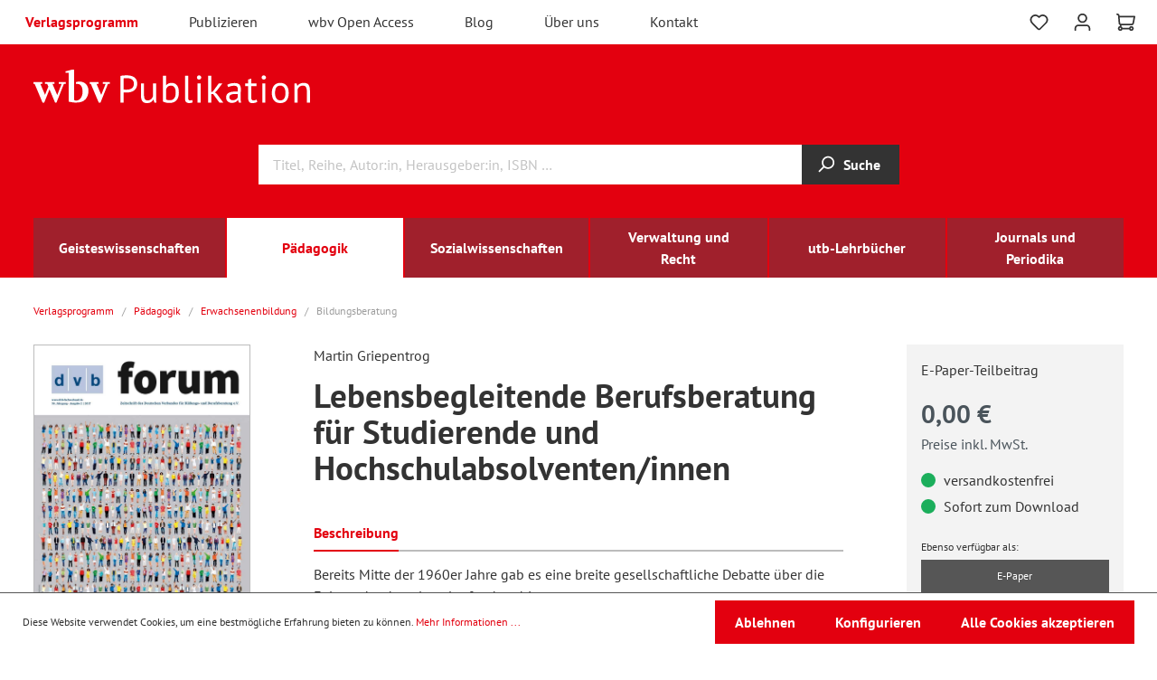

--- FILE ---
content_type: text/html; charset=UTF-8
request_url: https://www.wbv.de/shop/Lebensbegleitende-Berufsberatung-fuer-Studierende-und-Hochschulabsolventen-innen-DVB1702W004
body_size: 24270
content:
<!DOCTYPE html>
    <html lang="de-DE"
      itemscope="itemscope"
      itemtype="https://schema.org/WebPage">

                            
    <head>
                                    <meta charset="utf-8">
            
                <meta name="viewport" content="width=device-width, initial-scale=1, shrink-to-fit=no, maximum-scale=5.0">

                                <meta name="author"
                      content=""/>
                <meta name="robots"
                      content="index,follow"/>
                <meta name="revisit-after"
                      content="15 days"/>
                <meta name="keywords"
                      content=""/>
                <meta name="description"
                      content="Bereits Mitte der 1960er Jahre gab es eine breite gesellschaftliche Debatte über die Folgen der damals anlaufenden drittenindustriellen Revolution für die sich ändernden Berufsbilder und Berufschancen im Zuge der fortschreitenden Technisierungund Automat…"/>
            
    
                <meta property="og:type"
          content="product"/>
    <meta property="og:site_name"
          content="wbv Publikation"/>
    <meta property="og:url"
          content="https://www.wbv.de/shop/Lebensbegleitende-Berufsberatung-fuer-Studierende-und-Hochschulabsolventen-innen-DVB1702W004"/>
    <meta property="og:title"
          content="Lebensbegleitende Berufsberatung für Studierende und Hochschulabsolventen/innen | 003 | DVB1702W004"/>

    <meta property="og:description"
          content="Bereits Mitte der 1960er Jahre gab es eine breite gesellschaftliche Debatte über die Folgen der damals anlaufenden drittenindustriellen Revolution für die sich ändernden Berufsbilder und Berufschancen im Zuge der fortschreitenden Technisierungund Automat…"/>
    <meta property="og:image"
          content="https://www.wbv.de/shop/media/a0/92/67/1679557357/DVB_022017.jpg"/>

            <meta property="product:brand"
              content="wbv Media GmbH &amp; Co. KG"/>
    
                        <meta property="product:price:amount"
          content="0"/>
    <meta property="product:price:currency"
          content="EUR"/>
    <meta property="product:product_link"
          content="https://www.wbv.de/shop/Lebensbegleitende-Berufsberatung-fuer-Studierende-und-Hochschulabsolventen-innen-DVB1702W004"/>

    <meta name="twitter:card"
          content="product"/>
    <meta name="twitter:site"
          content="wbv Publikation"/>
    <meta name="twitter:title"
          content="Lebensbegleitende Berufsberatung für Studierende und Hochschulabsolventen/innen | 003 | DVB1702W004"/>
    <meta name="twitter:description"
          content="Bereits Mitte der 1960er Jahre gab es eine breite gesellschaftliche Debatte über die Folgen der damals anlaufenden drittenindustriellen Revolution für die sich ändernden Berufsbilder und Berufschancen im Zuge der fortschreitenden Technisierungund Automat…"/>
    <meta name="twitter:image"
          content="https://www.wbv.de/shop/media/a0/92/67/1679557357/DVB_022017.jpg"/>

                            <meta itemprop="copyrightHolder"
                      content="wbv Publikation"/>
                <meta itemprop="copyrightYear"
                      content=""/>
                <meta itemprop="isFamilyFriendly"
                      content="false"/>
                <meta itemprop="image"
                      content="https://www.wbv.de/shop/media/82/eb/d7/1669789827/demostore-logo_(37).png"/>
            
                                                
                    <link rel="shortcut icon"
                  href="https://www.wbv.de/shop/media/0d/5d/05/1670340730/favicon-neu.png">
        
                                <link rel="apple-touch-icon"
                  sizes="180x180"
                  href="https://www.wbv.de/shop/media/0d/5d/05/1670340730/favicon-neu.png">
                    
                            
            
    
    <link rel="canonical" href="https://www.wbv.de/shop/Lebensbegleitende-Berufsberatung-fuer-Studierende-und-Hochschulabsolventen-innen-DVB1702W004" />

                    <title itemprop="name">Lebensbegleitende Berufsberatung für Studierende und Hochschulabsolventen/innen | 003 | DVB1702W004</title>
        
                                                                        <link rel="stylesheet"
                      href="https://www.wbv.de/shop/theme/5010b868035dccca06872eb958a4af1a/css/all.css?1738019611519854">
                                    
                        <script>
        window.features = {"V6_5_0_0":false,"v6.5.0.0":false,"PERFORMANCE_TWEAKS":false,"performance.tweaks":false,"FEATURE_NEXT_1797":false,"feature.next.1797":false,"FEATURE_NEXT_16710":false,"feature.next.16710":false,"FEATURE_NEXT_13810":false,"feature.next.13810":false,"FEATURE_NEXT_13250":false,"feature.next.13250":false,"FEATURE_NEXT_17276":false,"feature.next.17276":false,"FEATURE_NEXT_16151":false,"feature.next.16151":false,"FEATURE_NEXT_16155":false,"feature.next.16155":false,"FEATURE_NEXT_19501":false,"feature.next.19501":false,"FEATURE_NEXT_15053":false,"feature.next.15053":false,"FEATURE_NEXT_18215":false,"feature.next.18215":false,"FEATURE_NEXT_15815":false,"feature.next.15815":false,"FEATURE_NEXT_14699":false,"feature.next.14699":false,"FEATURE_NEXT_15707":false,"feature.next.15707":false,"FEATURE_NEXT_14360":false,"feature.next.14360":false,"FEATURE_NEXT_15172":false,"feature.next.15172":false,"FEATURE_NEXT_14001":false,"feature.next.14001":false,"FEATURE_NEXT_7739":false,"feature.next.7739":false,"FEATURE_NEXT_16200":false,"feature.next.16200":false,"FEATURE_NEXT_13410":false,"feature.next.13410":false,"FEATURE_NEXT_15917":false,"feature.next.15917":false,"FEATURE_NEXT_15957":false,"feature.next.15957":false,"FEATURE_NEXT_13601":false,"feature.next.13601":false,"FEATURE_NEXT_16992":false,"feature.next.16992":false,"FEATURE_NEXT_7530":false,"feature.next.7530":false,"FEATURE_NEXT_16824":false,"feature.next.16824":false,"FEATURE_NEXT_16271":false,"feature.next.16271":false,"FEATURE_NEXT_15381":false,"feature.next.15381":false,"FEATURE_NEXT_17275":false,"feature.next.17275":false,"FEATURE_NEXT_17016":false,"feature.next.17016":false,"FEATURE_NEXT_16236":false,"feature.next.16236":false,"FEATURE_NEXT_16640":false,"feature.next.16640":false,"FEATURE_NEXT_17858":false,"feature.next.17858":false,"FEATURE_NEXT_6758":false,"feature.next.6758":false,"FEATURE_NEXT_19048":false,"feature.next.19048":false,"FEATURE_NEXT_19822":false,"feature.next.19822":false,"FEATURE_NEXT_18129":false,"feature.next.18129":false,"FEATURE_NEXT_19163":false,"feature.next.19163":false,"FEATURE_NEXT_18187":false,"feature.next.18187":false,"FEATURE_NEXT_17978":false,"feature.next.17978":false,"FEATURE_NEXT_11634":false,"feature.next.11634":false,"FEATURE_NEXT_21547":false,"feature.next.21547":false,"FEATURE_NEXT_22900":false,"feature.next.22900":false};
    </script>
        
                        <script type="text/javascript">

        var _paq = window._paq || [];
    var GestaltendeMatomoDataLayer = {
        'matomoUrl': "https://piwikstat.kundencms.de/_1/",
        'siteId': "1",
        'cookieDomain': "",
        'startTracking': "0",
        'cookieName': "GestaltendeMatomo",
        'cookieValue': "active",
        'cookieValueAsRegex': "",
        'requireCookieConsent': "",
        'track': [],
        'trackLast': [],
    };
                                    GestaltendeMatomoDataLayer.track.push(['setEcommerceView',"DVB1702W004","Lebensbegleitende Berufsberatung für Studierende und Hochschulabsolventen/innen","",0.00]);
            GestaltendeMatomoDataLayer.trackLast.push(['trackPageView']);
    GestaltendeMatomoDataLayer.trackLast.push(['enableLinkTracking']);
    GestaltendeMatomoDataLayer.trackLast.push(['setTrackerUrl', GestaltendeMatomoDataLayer.matomoUrl + 'matomo.php']);
    GestaltendeMatomoDataLayer.trackLast.push(['setSiteId', GestaltendeMatomoDataLayer.siteId]);
    </script>
                                        

            <base href="https://www.wbv.de/">

        <script src="https://www.wbv.de/shop/theme/5010b868035dccca06872eb958a4af1a/assets/js/hyphenopoly/Hyphenopoly_Loader.js?17380196112921"></script>

    <link href="https://www.wbv.de/shop/theme/5010b868035dccca06872eb958a4af1a/assets/font/pt-sans-v17-latin-ext_latin-regular.eot" as="font" crossorigin>
    <link rel="preload" href="https://www.wbv.de/shop/theme/5010b868035dccca06872eb958a4af1a/assets/font/pt-sans-v17-latin-ext_latin-regular.woff2" as="font" crossorigin>
    <link href="https://www.wbv.de/shop/theme/5010b868035dccca06872eb958a4af1a/assets/font/pt-sans-v17-latin-ext_latin-regular.woff" as="font" crossorigin>
    <link href="https://www.wbv.de/shop/theme/5010b868035dccca06872eb958a4af1a/assets/font/pt-sans-v17-latin-ext_latin-regular.ttf" as="font" crossorigin>
    <link href="https://www.wbv.de/shop/theme/5010b868035dccca06872eb958a4af1a/assets/font/pt-sans-v17-latin-ext_latin-regular.svg" as="font" crossorigin>

    <link href="https://www.wbv.de/shop/theme/5010b868035dccca06872eb958a4af1a/assets/font/pt-sans-v17-latin-ext_latin-italic.eot" as="font" crossorigin>
    <link rel="preload" href="https://www.wbv.de/shop/theme/5010b868035dccca06872eb958a4af1a/assets/font/pt-sans-v17-latin-ext_latin-italic.woff2" as="font" crossorigin>
    <link href="https://www.wbv.de/shop/theme/5010b868035dccca06872eb958a4af1a/assets/font/pt-sans-v17-latin-ext_latin-italic.woff" as="font" crossorigin>
    <link href="https://www.wbv.de/shop/theme/5010b868035dccca06872eb958a4af1a/assets/font/pt-sans-v17-latin-ext_latin-italic.ttf" as="font" crossorigin>
    <link href="https://www.wbv.de/shop/theme/5010b868035dccca06872eb958a4af1a/assets/font/pt-sans-v17-latin-ext_latin-italic.svg" as="font" crossorigin>

    <link href="https://www.wbv.de/shop/theme/5010b868035dccca06872eb958a4af1a/assets/font/pt-sans-v17-latin-ext_latin-700.eot" as="font" crossorigin>
    <link rel="preload" href="https://www.wbv.de/shop/theme/5010b868035dccca06872eb958a4af1a/assets/font/pt-sans-v17-latin-ext_latin-700.woff2" as="font" crossorigin>
    <link href="https://www.wbv.de/shop/theme/5010b868035dccca06872eb958a4af1a/assets/font/pt-sans-v17-latin-ext_latin-700.woff" as="font" crossorigin>
    <link href="https://www.wbv.de/shop/theme/5010b868035dccca06872eb958a4af1a/assets/font/pt-sans-v17-latin-ext_latin-700.ttf" as="font" crossorigin>
    <link href="https://www.wbv.de/shop/theme/5010b868035dccca06872eb958a4af1a/assets/font/pt-sans-v17-latin-ext_latin-700.svg" as="font" crossorigin>

    <link href="https://www.wbv.de/shop/theme/5010b868035dccca06872eb958a4af1a/assets/font/pt-sans-v17-latin-ext_latin-700italic.eot" as="font" crossorigin>
    <link rel="preload" href="https://www.wbv.de/shop/theme/5010b868035dccca06872eb958a4af1a/assets/font/pt-sans-v17-latin-ext_latin-700italic.woff2" as="font" crossorigin>
    <link href="https://www.wbv.de/shop/theme/5010b868035dccca06872eb958a4af1a/assets/font/pt-sans-v17-latin-ext_latin-700italic.woff" as="font" crossorigin>
    <link href="https://www.wbv.de/shop/theme/5010b868035dccca06872eb958a4af1a/assets/font/pt-sans-v17-latin-ext_latin-700italic.ttf" as="font" crossorigin>
    <link href="https://www.wbv.de/shop/theme/5010b868035dccca06872eb958a4af1a/assets/font/pt-sans-v17-latin-ext_latin-700italic.svg" as="font" crossorigin>


                            
            
                
                                    <script>
                    window.useDefaultCookieConsent = true;
                </script>
                    
            </head>

    <body class="is-ctl-product is-act-index">

                        <noscript class="noscript-main">
                
    <div role="alert"
         class="alert alert-info alert-has-icon">
                                                        <span class="icon icon-info">
                        <svg xmlns="http://www.w3.org/2000/svg" xmlns:xlink="http://www.w3.org/1999/xlink" width="24" height="24" viewBox="0 0 24 24"><defs><path d="M12 7c.5523 0 1 .4477 1 1s-.4477 1-1 1-1-.4477-1-1 .4477-1 1-1zm1 9c0 .5523-.4477 1-1 1s-1-.4477-1-1v-5c0-.5523.4477-1 1-1s1 .4477 1 1v5zm11-4c0 6.6274-5.3726 12-12 12S0 18.6274 0 12 5.3726 0 12 0s12 5.3726 12 12zM12 2C6.4772 2 2 6.4772 2 12s4.4772 10 10 10 10-4.4772 10-10S17.5228 2 12 2z" id="icons-default-info" /></defs><use xlink:href="#icons-default-info" fill="#758CA3" fill-rule="evenodd" /></svg>
        </span>                                    
                    <div class="alert-content-container">
                                                    
                                    <div class="alert-content">
                                                    Um unseren Shop in vollem Umfang nutzen zu können, empfehlen wir Ihnen Javascript in Ihrem Browser zu aktivieren.
                                            </div>
                
                                                                </div>
            </div>
            </noscript>
        

                    <header class="header-main">
                
                                
    <div class="top-bar">
        <nav class="top-bar-nav">
            <div class="row align-items-center no-gutters">
                <div class="col-auto">
                    <div class="col-sm-auto d-sm-block d-md-none">
                                                    <div class="nav-main-toggle">
                                                                    <button class="btn nav-main-toggle-btn header-actions-btn"
                                            type="button"
                                            data-offcanvas-menu="true"
                                            aria-label="Menü">
                                                                                    <span class="icon icon-stack">
                        <svg xmlns="http://www.w3.org/2000/svg" xmlns:xlink="http://www.w3.org/1999/xlink" width="24" height="24" viewBox="0 0 24 24"><defs><path d="M3 13c-.5523 0-1-.4477-1-1s.4477-1 1-1h18c.5523 0 1 .4477 1 1s-.4477 1-1 1H3zm0-7c-.5523 0-1-.4477-1-1s.4477-1 1-1h18c.5523 0 1 .4477 1 1s-.4477 1-1 1H3zm0 14c-.5523 0-1-.4477-1-1s.4477-1 1-1h18c.5523 0 1 .4477 1 1s-.4477 1-1 1H3z" id="icons-default-stack" /></defs><use xlink:href="#icons-default-stack" fill="#758CA3" fill-rule="evenodd" /></svg>
        </span>                                                                            </button>
                                                            </div>
                                            </div>
                                                                    <div class="top-bar-nav-item top-bar-service d-none d-md-block" role="navigation" aria-label="Top Navigation">
                            <ul class="navbar-service-menu-list list-unstyled"><li class="navbar-service-menu-item active"><a href=""
                                                                                              title="Verlagsprogramm: ">
                                                Verlagsprogramm
                                            </a></li><li class="navbar-service-menu-item"><a href="/publizieren"
                                                                                              title="Publizieren: ">
                                                Publizieren
                                            </a></li><li class="navbar-service-menu-item"><a href="/wbv-open-access"
                                                                                              title="wbv Open Access: ">
                                                wbv Open Access
                                            </a></li><li class="navbar-service-menu-item"><a href="/blog"
                                                                                              title="Blog: ">
                                                Blog
                                            </a></li><li class="navbar-service-menu-item"><a href="/ueber-uns"
                                                                                              title="Über uns: ">
                                                Über uns
                                            </a></li><li class="navbar-service-menu-item"><a href="/kontakt"
                                                                                              title="Kontakt: ">
                                                Kontakt
                                            </a></li></ul>                        </div>
                                    </div>
                <div class="col">

                </div>
                <div class="col-auto">
                    <div class="row no-gutters header-actions m-r3">
                                                    <div class="col-auto d-sm-none">
                                <div class="search-toggle">
                                    <button class="btn header-actions-btn search-toggle-btn js-search-toggle-btn collapsed"
                                            type="button"
                                    data-toggle="collapse"
                                    data-target="#searchCollapse"
                                    aria-expanded="false"
                                    aria-controls="searchCollapse"
                                    aria-label="Suchen">
                                    <span class="icon icon-search">
                        <svg xmlns="http://www.w3.org/2000/svg" xmlns:xlink="http://www.w3.org/1999/xlink" width="24" height="24" viewBox="0 0 24 24"><defs><path d="M10.0944 16.3199 4.707 21.707c-.3905.3905-1.0237.3905-1.4142 0-.3905-.3905-.3905-1.0237 0-1.4142L8.68 14.9056C7.6271 13.551 7 11.8487 7 10c0-4.4183 3.5817-8 8-8s8 3.5817 8 8-3.5817 8-8 8c-1.8487 0-3.551-.627-4.9056-1.6801zM15 16c3.3137 0 6-2.6863 6-6s-2.6863-6-6-6-6 2.6863-6 6 2.6863 6 6 6z" id="icons-default-search" /></defs><use xlink:href="#icons-default-search" fill="#758CA3" fill-rule="evenodd" /></svg>
        </span>                                    </button>
                                </div>
                            </div>
                        
                                                                                    <div class="col-auto">
                                    <div class="header-wishlist">
                                        <a class="btn header-wishlist-btn header-actions-btn"
                                           href="/shop/wishlist"
                                           title="Merkzettel"
                                           aria-label="Merkzettel">
                                                
            <span class="header-wishlist-icon">
            <span class="icon icon-heart">
                        <svg xmlns="http://www.w3.org/2000/svg" xmlns:xlink="http://www.w3.org/1999/xlink" width="24" height="24" viewBox="0 0 24 24"><defs><path d="M20.0139 12.2998c1.8224-1.8224 1.8224-4.7772 0-6.5996-1.8225-1.8225-4.7772-1.8225-6.5997 0L12 7.1144l-1.4142-1.4142c-1.8225-1.8225-4.7772-1.8225-6.5997 0-1.8224 1.8224-1.8224 4.7772 0 6.5996l7.519 7.519a.7.7 0 0 0 .9899 0l7.5189-7.519zm1.4142 1.4142-7.519 7.519c-1.0543 1.0544-2.7639 1.0544-3.8183 0L2.572 13.714c-2.6035-2.6035-2.6035-6.8245 0-9.428 2.6035-2.6035 6.8246-2.6035 9.4281 0 2.6035-2.6035 6.8246-2.6035 9.428 0 2.6036 2.6035 2.6036 6.8245 0 9.428z" id="icons-default-heart" /></defs><use xlink:href="#icons-default-heart" fill="#758CA3" fill-rule="evenodd" /></svg>
        </span>        </span>
    
        
    
    <span class="badge badge-primary header-wishlist-badge"
          id="wishlist-basket"
          data-wishlist-storage="true"
          data-wishlist-storage-options="{&quot;listPath&quot;:&quot;\/shop\/wishlist\/list&quot;,&quot;mergePath&quot;:&quot;\/shop\/wishlist\/merge&quot;,&quot;tokenMergePath&quot;:&quot;ffbd0cbe.x-rkQAu286y3_PAOBRiNFL25LUwSKoAOrwT4dKJ5XfI.oYnQA0zCoNyCnodmQF_-R4_2Rytwa8s44zyKDeQMb8amurQaPs-0_P3KxA&quot;,&quot;pageletPath&quot;:&quot;\/shop\/wishlist\/merge\/pagelet&quot;,&quot;tokenPageletPath&quot;:&quot;0e0b8a5e57404f6f7fe5411cd6f51e.fXPqi8jVHRo3Pw1C00-VAl5r8LzR_mwBnJsKdDY3U9s.ExyF6J2xRHNySUsKkRblVDwDkta3uidE-O1wLmFAAZZNJonEkOFZUgRdeg&quot;}"
          data-wishlist-widget="true"
          data-wishlist-widget-options="{&quot;showCounter&quot;:true}"
    ></span>
                                        </a>
                                    </div>
                                </div>
                                                    
                                                    <div class="col-auto">
                                <div class="account-menu">
                                        <div class="dropdown">
                    <button class="btn account-menu-btn header-actions-btn"
                    type="button"
                    id="accountWidget"
                    data-offcanvas-account-menu="true"
                    data-toggle="dropdown"
                    aria-haspopup="true"
                    aria-expanded="false"
                    aria-label="Mein Konto"
                    title="Mein Konto">
                <span class="icon icon-avatar">
                        <svg xmlns="http://www.w3.org/2000/svg" xmlns:xlink="http://www.w3.org/1999/xlink" width="24" height="24" viewBox="0 0 24 24"><defs><path d="M12 3C9.7909 3 8 4.7909 8 7c0 2.2091 1.7909 4 4 4 2.2091 0 4-1.7909 4-4 0-2.2091-1.7909-4-4-4zm0-2c3.3137 0 6 2.6863 6 6s-2.6863 6-6 6-6-2.6863-6-6 2.6863-6 6-6zM4 22.099c0 .5523-.4477 1-1 1s-1-.4477-1-1V20c0-2.7614 2.2386-5 5-5h10.0007c2.7614 0 5 2.2386 5 5v2.099c0 .5523-.4477 1-1 1s-1-.4477-1-1V20c0-1.6569-1.3431-3-3-3H7c-1.6569 0-3 1.3431-3 3v2.099z" id="icons-default-avatar" /></defs><use xlink:href="#icons-default-avatar" fill="#758CA3" fill-rule="evenodd" /></svg>
        </span>            </button>
        
                    <div class="dropdown-menu dropdown-menu-right account-menu-dropdown js-account-menu-dropdown"
                 aria-labelledby="accountWidget">
                

        
                                                        <button class="btn btn-light offcanvas-close js-offcanvas-close btn-block sticky-top">
                                                    <span class="icon icon-x icon-sm">
                        <svg xmlns="http://www.w3.org/2000/svg" xmlns:xlink="http://www.w3.org/1999/xlink" width="24" height="24" viewBox="0 0 24 24"><defs><path d="m10.5858 12-7.293-7.2929c-.3904-.3905-.3904-1.0237 0-1.4142.3906-.3905 1.0238-.3905 1.4143 0L12 10.5858l7.2929-7.293c.3905-.3904 1.0237-.3904 1.4142 0 .3905.3906.3905 1.0238 0 1.4143L13.4142 12l7.293 7.2929c.3904.3905.3904 1.0237 0 1.4142-.3906.3905-1.0238.3905-1.4143 0L12 13.4142l-7.2929 7.293c-.3905.3904-1.0237.3904-1.4142 0-.3905-.3906-.3905-1.0238 0-1.4143L10.5858 12z" id="icons-default-x" /></defs><use xlink:href="#icons-default-x" fill="#758CA3" fill-rule="evenodd" /></svg>
        </span>                        
                                                    Menü schließen
                                            </button>
                
    
                    <div class="offcanvas-content-container">
                <div class="account-menu">
                                    <ul class="subnavigation" style="margin-bottom:0; border-top:0">
                    <li class="is-level-0 color-primary" style="border-bottom-width: 2px;"><strong>
                            Mein Konto
                        </strong>
                    </li>
                </ul>
                    
                                    <div class="account-menu-login">
                    <a href="/shop/account/login"
                       title="Anmelden"
                       class="btn btn-primary account-menu-login-button">
                        Anmelden
                    </a>

                    <div class="account-menu-register">
                        oder <a href="/shop/account/login"
                                                                        title="registrieren">registrieren</a>
                    </div>
                </div>
                    
                    <div class="account-menu-links">
                    <div class="header-account-menu">
        <div class="card account-menu-inner">
                                                </div>
        <div class="card account-menu-inner">
            <ul class="subnavigation">
                                    
                                                                                    <li class="is-level-0">
                                    <a href="/shop/account" title="Übersicht">
                                        Übersicht
                                    </a>
                                </li>
                            
                                                            <li class="is-level-0">
                                    <a href="/shop/account/profile" title="Persönliches Profil">
                                        Persönliches Profil
                                    </a>
                                </li>
                            
                                                            <li class="is-level-0">
                                    <a href="/shop/account/address" title="Adressen">
                                        Adressen
                                    </a>
                                </li>
                            
                                                            <li class="is-level-0">
                                    <a href="/shop/account/payment" title="Zahlungsarten">
                                        Zahlungsarten
                                    </a>
                                </li>
                            
                                                            <li class="is-level-0">
                                    <a href="/shop/account/order" title="Bestellungen">
                                        Bestellungen
                                    </a>
                                </li>
                                                                                        <li class="is-level-0">
                                    <a href="/shop/account/subscriptions" title="Abonnements">
                                        Abonnements
                                    </a>
                                </li>
                                                                                        <li class="is-level-0">
                                    <a href="/shop/account/downloads" title="Downloads">
                                        Downloads
                                    </a>
                                </li>
                            
                        
                                    
            </ul>
        </div>
        <div class="account-menu-inner account-menu-logout">
                                                </div>
    </div>
            </div>
            </div>
        </div>
                </div>
            </div>
                                </div>
                            </div>
                        
                                                    <div class="col-auto">
                                <div class="header-cart"
                                     data-offcanvas-cart="true">
                                    <a class="btn header-cart-btn header-actions-btn"
                                       href="/shop/checkout/cart"
                                       data-cart-widget="true"
                                       title="Warenkorb"
                                       aria-label="Warenkorb">
                                            <span class="header-cart-icon">
        <span class="icon icon-cart">
                        <svg xmlns="http://www.w3.org/2000/svg" xmlns:xlink="http://www.w3.org/1999/xlink" width="24" height="24" viewBox="0 0 24 24"><defs><path d="M7.8341 20.9863C7.4261 22.1586 6.3113 23 5 23c-1.6569 0-3-1.3431-3-3 0-1.397.9549-2.571 2.2475-2.9048l.4429-1.3286c-1.008-.4238-1.7408-1.3832-1.8295-2.5365l-.7046-9.1593A1.1598 1.1598 0 0 0 1 3c-.5523 0-1-.4477-1-1s.4477-1 1-1c1.651 0 3.0238 1.2712 3.1504 2.9174L23 3.9446c.6306 0 1.1038.5766.9808 1.195l-1.6798 8.4456C22.0218 14.989 20.7899 16 19.3586 16H6.7208l-.4304 1.291a3.0095 3.0095 0 0 1 1.5437 1.7227C7.8881 19.0047 7.9435 19 8 19h8.1707c.4118-1.1652 1.523-2 2.8293-2 1.6569 0 3 1.3431 3 3s-1.3431 3-3 3c-1.3062 0-2.4175-.8348-2.8293-2H8c-.0565 0-.112-.0047-.1659-.0137zm-2.8506-1.9862C4.439 19.009 4 19.4532 4 20c0 .5523.4477 1 1 1s1-.4477 1-1c0-.5467-.4388-.991-.9834-.9999a.9923.9923 0 0 1-.033 0zM6.0231 14h13.3355a1 1 0 0 0 .9808-.805l1.4421-7.2504H4.3064l.5486 7.1321A1 1 0 0 0 5.852 14h.1247a.9921.9921 0 0 1 .0464 0zM19 21c.5523 0 1-.4477 1-1s-.4477-1-1-1-1 .4477-1 1 .4477 1 1 1z" id="icons-default-cart" /></defs><use xlink:href="#icons-default-cart" fill="#758CA3" fill-rule="evenodd" /></svg>
        </span>    </span>
                                            </a>
                                </div>
                            </div>
                        
                                                                    
                            
                                                                    
                                                </div>
                </div>
            </div>
        </nav>
    </div>
    
            <div class="header-container">
            <div class="row no-gutters align-items-center header-row">
                                    <div class="col-12 col-lg-6 header-logo-col">
                            <div class="header-logo-main">
                    <a class="header-logo-main-link"
               href="/shop/"
               title="Zur Startseite wechseln">
                                    <img src="https://www.wbv.de/shop/theme/5010b868035dccca06872eb958a4af1a/assets/logo/wbv-publikation.svg?17380196117388"
                         alt="Zur Startseite wechseln"
                         class="img-fluid header-logo-main-img"/>
                            </a>
            </div>
                    </div>
                    <div class="col-12 col-lg-6 header-info-col">

                    </div>
                            </div>
                <div class="row no-gutters align-items-center header-row">
                                    <div class="col-12 col-lg-auto">
                    </div>
                
                                    <div class="col-12 order-2 col-sm order-sm-1 header-search-col">
                        <div class="row no-gutters">
                            <div class="col">
                                
    <div class="collapse"
         id="searchCollapse">
        <div class="row no-gutters">
            <div class="col"></div>
            <div class="col-12 col-sm-auto header-search" style="width: 70%">
            <form action="/shop/search"
                  method="get"
                  data-search-form="true"
                  data-search-widget-options='{&quot;searchWidgetMinChars&quot;:2}'
                  data-url="/shop/suggest?search="
                  class="header-search-form">
                                    <div class="input-group">
                                                    <input type="search"
                                   name="search"
                                   class="form-control header-search-input"
                                   autocomplete="off"
                                   autocapitalize="off"
                                   placeholder="Titel, Reihe, Autor:in, Herausgeber:in, ISBN …"
                                   aria-label="Titel, Reihe, Autor:in, Herausgeber:in, ISBN …"
                                   value=""
                            >
                        
                                                                                                                <div class="input-group-append">
                                    <button type="submit"
                                            class="btn header-search-btn"
                                            aria-label="Suchen">
                                        <span class="header-search-icon">
                                            <span class="icon icon-search">
                        <svg xmlns="http://www.w3.org/2000/svg" xmlns:xlink="http://www.w3.org/1999/xlink" width="24" height="24" viewBox="0 0 24 24"><use xlink:href="#icons-default-search" fill="#758CA3" fill-rule="evenodd" /></svg>
        </span>                                        </span>
                                        Suche
                                    </button>
                                </div>
                                                                        </div>
                            </form>
            </div>
            <div class="col flex-sm-grow-1 text-center text-sm-left">
                            </div>
        </div>
    </div>
                            </div>
                        </div>
                    </div>
                
                                            </div>
                            <div class="nav-main">
                                            
    <div class="main-navigation"
         id="mainNavigation"
         data-flyout-menu="true">
                    <div class="main-navigation__inner container">
                <div class="container">
                                            <nav class="nav main-navigation-menu row"
                             itemscope="itemscope"
                             itemtype="https://schema.org/SiteNavigationElement">
                            
                                                            
                                                                                                        
                                                                        
                                                                                                                        <a class="col nav-link main-navigation-link"
                                               href="https://www.wbv.de/shop/Geisteswissenschaften/"
                                               itemprop="url"
                                               data-flyout-menu-trigger="7583107472e03c58b4353fd3a5472566"                                                                                               title="Geisteswissenschaften">
                                                <div class="main-navigation-link-text">
                                                    <span itemprop="name">Geisteswissenschaften</span>
                                                </div>
                                            </a>
                                                                                                                                                                                    
                                                                        
                                                                                                                        <a class="col nav-link main-navigation-link active"
                                               href="https://www.wbv.de/shop/Paedagogik/"
                                               itemprop="url"
                                               data-flyout-menu-trigger="0a3cdc714f6b3e5da7a66a3c53174b01"                                                                                               title="Pädagogik">
                                                <div class="main-navigation-link-text">
                                                    <span itemprop="name">Pädagogik</span>
                                                </div>
                                            </a>
                                                                                                                                                                                    
                                                                        
                                                                                                                        <a class="col nav-link main-navigation-link"
                                               href="https://www.wbv.de/shop/Sozialwissenschaften/"
                                               itemprop="url"
                                               data-flyout-menu-trigger="6d711dd7bf903359b9c6af0af5417ea7"                                                                                               title="Sozialwissenschaften">
                                                <div class="main-navigation-link-text">
                                                    <span itemprop="name">Sozialwissenschaften</span>
                                                </div>
                                            </a>
                                                                                                                                                                                    
                                                                        
                                                                                                                        <a class="col nav-link main-navigation-link"
                                               href="https://www.wbv.de/shop/Verwaltung-und-Recht/"
                                               itemprop="url"
                                               data-flyout-menu-trigger="04b601e0bbb93ed4804ea9b9d2bbcc66"                                                                                               title="Verwaltung und Recht">
                                                <div class="main-navigation-link-text">
                                                    <span itemprop="name">Verwaltung und Recht</span>
                                                </div>
                                            </a>
                                                                                                                                                                                    
                                                                        
                                                                                                                        <a class="col nav-link main-navigation-link"
                                               href="https://www.wbv.de/shop/utb-Lehrbuecher/"
                                               itemprop="url"
                                                                                                                                              title="utb-Lehrbücher">
                                                <div class="main-navigation-link-text">
                                                    <span itemprop="name">utb-Lehrbücher</span>
                                                </div>
                                            </a>
                                                                                                                                                                                    
                                                                        
                                                                                                                        <a class="col nav-link main-navigation-link"
                                               href="https://www.wbv.de/shop/Journals-und-Periodika/"
                                               itemprop="url"
                                               data-flyout-menu-trigger="e9d699874dc745cc87869b15d018414f"                                                                                               title="Journals und Periodika">
                                                <div class="main-navigation-link-text">
                                                    <span itemprop="name">Journals und Periodika</span>
                                                </div>
                                            </a>
                                                                                                                                                                </nav>
                                    </div>
            </div>
        
                                                                                                                                                                                                                                                                                                                                                                                            
                                                <div class="navigation-flyouts">
                                                                                                                                                                <div class="navigation-flyout"
                                             data-flyout-menu-id="7583107472e03c58b4353fd3a5472566">
                                                                                                    
                        <div class="navigation-flyout-categories">
                                        
                                <div class="row navigation-flyout-categories is-level-0">
                                            
                            <div class="col-6 navigation-flyout-col">
                                                                        <a class="nav-item nav-link navigation-flyout-link is-level-0"
                               href="https://www.wbv.de/shop/Geisteswissenschaften/Archaeologie/"
                               itemprop="url"
                                                              title="Archäologie">
                                <span itemprop="name">Archäologie</span>
                            </a>
                                            
                                                                            
                    <div class="navigation-flyout-categories is-level-1">
            </div>
                                                            </div>
                                                        
                            <div class="col-6 navigation-flyout-col">
                                                                        <a class="nav-item nav-link navigation-flyout-link is-level-0"
                               href="https://www.wbv.de/shop/Geisteswissenschaften/Architektur/"
                               itemprop="url"
                                                              title="Architektur">
                                <span itemprop="name">Architektur</span>
                            </a>
                                            
                                                                            
                    <div class="navigation-flyout-categories is-level-1">
            </div>
                                                            </div>
                                                        
                            <div class="col-6 navigation-flyout-col">
                                                                        <a class="nav-item nav-link navigation-flyout-link is-level-0 has-sub"
                               href="https://www.wbv.de/shop/Geisteswissenschaften/Kunst/"
                               itemprop="url"
                                                              title="Kunst">
                                <span itemprop="name">Kunst</span>
                            </a>
                                            
                                                                            
                    <div class="navigation-flyout-categories is-level-1">
                                            
                            <div class="navigation-flyout-col">
                                                                        <a class="nav-item nav-link navigation-flyout-link is-level-1"
                               href="https://www.wbv.de/shop/Geisteswissenschaften/Kunst/Kuenstlermonografien/"
                               itemprop="url"
                                                              title="Künstlermonografien">
                                <span itemprop="name">Künstlermonografien</span>
                            </a>
                                            
                                                                            
                    <div class="navigation-flyout-categories is-level-2">
            </div>
                                                            </div>
                                                        
                            <div class="navigation-flyout-col">
                                                                        <a class="nav-item nav-link navigation-flyout-link is-level-1"
                               href="https://www.wbv.de/shop/Geisteswissenschaften/Kunst/Kunstwissenschaft/"
                               itemprop="url"
                                                              title="Kunstwissenschaft">
                                <span itemprop="name">Kunstwissenschaft</span>
                            </a>
                                            
                                                                            
                    <div class="navigation-flyout-categories is-level-2">
            </div>
                                                            </div>
                        </div>
                                                            </div>
                                                        
                            <div class="col-6 navigation-flyout-col">
                                                                        <a class="nav-item nav-link navigation-flyout-link is-level-0"
                               href="https://www.wbv.de/shop/Geisteswissenschaften/Kulturelle-Bildung/"
                               itemprop="url"
                                                              title="Kulturelle Bildung">
                                <span itemprop="name">Kulturelle Bildung</span>
                            </a>
                                            
                                                                            
                    <div class="navigation-flyout-categories is-level-1">
            </div>
                                                            </div>
                                                        
                            <div class="col-6 navigation-flyout-col">
                                                                        <a class="nav-item nav-link navigation-flyout-link is-level-0 has-sub"
                               href="https://www.wbv.de/shop/Geisteswissenschaften/Kulturwissenschaft/"
                               itemprop="url"
                                                              title="Kulturwissenschaft">
                                <span itemprop="name">Kulturwissenschaft</span>
                            </a>
                                            
                                                                            
                    <div class="navigation-flyout-categories is-level-1">
                                            
                            <div class="navigation-flyout-col">
                                                                        <a class="nav-item nav-link navigation-flyout-link is-level-1"
                               href="https://www.wbv.de/shop/Geisteswissenschaften/Kulturwissenschaft/Kulturgeschichte/"
                               itemprop="url"
                                                              title="Kulturgeschichte">
                                <span itemprop="name">Kulturgeschichte</span>
                            </a>
                                            
                                                                            
                    <div class="navigation-flyout-categories is-level-2">
            </div>
                                                            </div>
                                                        
                            <div class="navigation-flyout-col">
                                                                        <a class="nav-item nav-link navigation-flyout-link is-level-1"
                               href="https://www.wbv.de/shop/Geisteswissenschaften/Kulturwissenschaft/Literaturwissenschaft/"
                               itemprop="url"
                                                              title="Literaturwissenschaft">
                                <span itemprop="name">Literaturwissenschaft</span>
                            </a>
                                            
                                                                            
                    <div class="navigation-flyout-categories is-level-2">
            </div>
                                                            </div>
                                                        
                            <div class="navigation-flyout-col">
                                                                        <a class="nav-item nav-link navigation-flyout-link is-level-1"
                               href="https://www.wbv.de/shop/Geisteswissenschaften/Kulturwissenschaft/Sprachwissenschaft/"
                               itemprop="url"
                                                              title="Sprachwissenschaft">
                                <span itemprop="name">Sprachwissenschaft</span>
                            </a>
                                            
                                                                            
                    <div class="navigation-flyout-categories is-level-2">
            </div>
                                                            </div>
                                                        
                            <div class="navigation-flyout-col">
                                                                        <a class="nav-item nav-link navigation-flyout-link is-level-1"
                               href="https://www.wbv.de/shop/Geisteswissenschaften/Kulturwissenschaft/Technikgeschichte/"
                               itemprop="url"
                                                              title="Technikgeschichte">
                                <span itemprop="name">Technikgeschichte</span>
                            </a>
                                            
                                                                            
                    <div class="navigation-flyout-categories is-level-2">
            </div>
                                                            </div>
                        </div>
                                                            </div>
                                                        
                            <div class="col-6 navigation-flyout-col">
                                                                        <a class="nav-item nav-link navigation-flyout-link is-level-0"
                               href="https://www.wbv.de/shop/Geisteswissenschaften/Philosophie/"
                               itemprop="url"
                                                              title="Philosophie">
                                <span itemprop="name">Philosophie</span>
                            </a>
                                            
                                                                            
                    <div class="navigation-flyout-categories is-level-1">
            </div>
                                                            </div>
                                                        
                            <div class="col-6 navigation-flyout-col">
                                                                        <a class="nav-item nav-link navigation-flyout-link is-level-0 has-sub"
                               href="https://www.wbv.de/shop/Geisteswissenschaften/Tanz-und-Theater/"
                               itemprop="url"
                                                              title="Tanz und Theater">
                                <span itemprop="name">Tanz und Theater</span>
                            </a>
                                            
                                                                            
                    <div class="navigation-flyout-categories is-level-1">
                                            
                            <div class="navigation-flyout-col">
                                                                        <a class="nav-item nav-link navigation-flyout-link is-level-1"
                               href="https://www.wbv.de/shop/Geisteswissenschaften/Tanz-und-Theater/Theaterpaedagogik/"
                               itemprop="url"
                                                              title="Theaterpädagogik">
                                <span itemprop="name">Theaterpädagogik</span>
                            </a>
                                            
                                                                            
                    <div class="navigation-flyout-categories is-level-2">
            </div>
                                                            </div>
                                                        
                            <div class="navigation-flyout-col">
                                                                        <a class="nav-item nav-link navigation-flyout-link is-level-1"
                               href="https://www.wbv.de/shop/Geisteswissenschaften/Tanz-und-Theater/Tanzpaedagogik/"
                               itemprop="url"
                                                              title="Tanzpädagogik">
                                <span itemprop="name">Tanzpädagogik</span>
                            </a>
                                            
                                                                            
                    <div class="navigation-flyout-categories is-level-2">
            </div>
                                                            </div>
                        </div>
                                                            </div>
                        </div>
                            </div>
                                                                                                </div>
                                                                                                                                                                                                            <div class="navigation-flyout"
                                             data-flyout-menu-id="0a3cdc714f6b3e5da7a66a3c53174b01">
                                                                                                    
                        <div class="navigation-flyout-categories">
                                        
                                <div class="row navigation-flyout-categories is-level-0">
                                            
                            <div class="col-6 navigation-flyout-col">
                                                                        <a class="nav-item nav-link navigation-flyout-link is-level-0 has-sub"
                               href="https://www.wbv.de/shop/Paedagogik/Berufs-und-Wirtschaftspaedagogik/"
                               itemprop="url"
                                                              title="Berufs- und Wirtschaftspädagogik">
                                <span itemprop="name">Berufs- und Wirtschaftspädagogik</span>
                            </a>
                                            
                                                                            
                    <div class="navigation-flyout-categories is-level-1">
                                            
                            <div class="navigation-flyout-col">
                                                                        <a class="nav-item nav-link navigation-flyout-link is-level-1"
                               href="https://www.wbv.de/shop/Paedagogik/Berufs-und-Wirtschaftspaedagogik/Berufsausbildung/"
                               itemprop="url"
                                                              title="Berufsausbildung">
                                <span itemprop="name">Berufsausbildung</span>
                            </a>
                                            
                                                                            
                    <div class="navigation-flyout-categories is-level-2">
            </div>
                                                            </div>
                                                        
                            <div class="navigation-flyout-col">
                                                                        <a class="nav-item nav-link navigation-flyout-link is-level-1"
                               href="https://www.wbv.de/shop/Paedagogik/Berufs-und-Wirtschaftspaedagogik/Berufsbildung/"
                               itemprop="url"
                                                              title="Berufsbildung">
                                <span itemprop="name">Berufsbildung</span>
                            </a>
                                            
                                                                            
                    <div class="navigation-flyout-categories is-level-2">
            </div>
                                                            </div>
                                                        
                            <div class="navigation-flyout-col">
                                                                        <a class="nav-item nav-link navigation-flyout-link is-level-1"
                               href="https://www.wbv.de/shop/Paedagogik/Berufs-und-Wirtschaftspaedagogik/Berufliche-Weiterbildung/"
                               itemprop="url"
                                                              title="Berufliche Weiterbildung">
                                <span itemprop="name">Berufliche Weiterbildung</span>
                            </a>
                                            
                                                                            
                    <div class="navigation-flyout-categories is-level-2">
            </div>
                                                            </div>
                        </div>
                                                            </div>
                                                        
                            <div class="col-6 navigation-flyout-col">
                                                                        <a class="nav-item nav-link navigation-flyout-link is-level-0 active has-sub"
                               href="https://www.wbv.de/shop/Paedagogik/Erwachsenenbildung/"
                               itemprop="url"
                                                              title="Erwachsenenbildung">
                                <span itemprop="name">Erwachsenenbildung</span>
                            </a>
                                            
                                                                            
                    <div class="navigation-flyout-categories is-level-1">
                                            
                            <div class="navigation-flyout-col">
                                                                        <a class="nav-item nav-link navigation-flyout-link is-level-1"
                               href="https://www.wbv.de/shop/Paedagogik/Erwachsenenbildung/Allgemeine-Weiterbildung/"
                               itemprop="url"
                                                              title="Allgemeine Weiterbildung">
                                <span itemprop="name">Allgemeine Weiterbildung</span>
                            </a>
                                            
                                                                            
                    <div class="navigation-flyout-categories is-level-2">
            </div>
                                                            </div>
                                                        
                            <div class="navigation-flyout-col">
                                                                        <a class="nav-item nav-link navigation-flyout-link is-level-1"
                               href="https://www.wbv.de/shop/Paedagogik/Erwachsenenbildung/Alphabetisierung-und-Grundbildung/"
                               itemprop="url"
                                                              title="Alphabetisierung und Grundbildung">
                                <span itemprop="name">Alphabetisierung und Grundbildung</span>
                            </a>
                                            
                                                                            
                    <div class="navigation-flyout-categories is-level-2">
            </div>
                                                            </div>
                                                        
                            <div class="navigation-flyout-col">
                                                                        <a class="nav-item nav-link navigation-flyout-link is-level-1 active"
                               href="https://www.wbv.de/shop/Paedagogik/Erwachsenenbildung/Bildungsberatung/"
                               itemprop="url"
                                                              title="Bildungsberatung">
                                <span itemprop="name">Bildungsberatung</span>
                            </a>
                                            
                                                                            
                    <div class="navigation-flyout-categories is-level-2">
            </div>
                                                            </div>
                        </div>
                                                            </div>
                                                        
                            <div class="col-6 navigation-flyout-col">
                                                                        <a class="nav-item nav-link navigation-flyout-link is-level-0 has-sub"
                               href="https://www.wbv.de/shop/Paedagogik/Fremdsprachenforschung/"
                               itemprop="url"
                                                              title="Fremdsprachenforschung">
                                <span itemprop="name">Fremdsprachenforschung</span>
                            </a>
                                            
                                                                            
                    <div class="navigation-flyout-categories is-level-1">
                                            
                            <div class="navigation-flyout-col">
                                                                        <a class="nav-item nav-link navigation-flyout-link is-level-1"
                               href="https://www.wbv.de/shop/Paedagogik/Fremdsprachenforschung/DaF-und-DaZ/"
                               itemprop="url"
                                                              title="DaF und DaZ">
                                <span itemprop="name">DaF und DaZ</span>
                            </a>
                                            
                                                                            
                    <div class="navigation-flyout-categories is-level-2">
            </div>
                                                            </div>
                                                        
                            <div class="navigation-flyout-col">
                                                                        <a class="nav-item nav-link navigation-flyout-link is-level-1"
                               href="https://www.wbv.de/shop/Paedagogik/Fremdsprachenforschung/Mehrsprachigkeitsforschung/"
                               itemprop="url"
                                                              title="Mehrsprachigkeitsforschung">
                                <span itemprop="name">Mehrsprachigkeitsforschung</span>
                            </a>
                                            
                                                                            
                    <div class="navigation-flyout-categories is-level-2">
            </div>
                                                            </div>
                        </div>
                                                            </div>
                                                        
                            <div class="col-6 navigation-flyout-col">
                                                                        <a class="nav-item nav-link navigation-flyout-link is-level-0"
                               href="https://www.wbv.de/shop/Paedagogik/Fruehkindliche-Bildung/"
                               itemprop="url"
                                                              title="Frühkindliche Bildung">
                                <span itemprop="name">Frühkindliche Bildung</span>
                            </a>
                                            
                                                                            
                    <div class="navigation-flyout-categories is-level-1">
            </div>
                                                            </div>
                                                        
                            <div class="col-6 navigation-flyout-col">
                                                                        <a class="nav-item nav-link navigation-flyout-link is-level-0"
                               href="https://www.wbv.de/shop/Paedagogik/Medienpaedagogik/"
                               itemprop="url"
                                                              title="Medienpädagogik">
                                <span itemprop="name">Medienpädagogik</span>
                            </a>
                                            
                                                                            
                    <div class="navigation-flyout-categories is-level-1">
            </div>
                                                            </div>
                                                        
                            <div class="col-6 navigation-flyout-col">
                                                                        <a class="nav-item nav-link navigation-flyout-link is-level-0 has-sub"
                               href="https://www.wbv.de/shop/Paedagogik/Schule-und-Unterricht/"
                               itemprop="url"
                                                              title="Schule und Unterricht">
                                <span itemprop="name">Schule und Unterricht</span>
                            </a>
                                            
                                                                            
                    <div class="navigation-flyout-categories is-level-1">
                                            
                            <div class="navigation-flyout-col">
                                                                        <a class="nav-item nav-link navigation-flyout-link is-level-1"
                               href="https://www.wbv.de/shop/Paedagogik/Schule-und-Unterricht/Deutsch/"
                               itemprop="url"
                                                              title="Deutsch">
                                <span itemprop="name">Deutsch</span>
                            </a>
                                            
                                                                            
                    <div class="navigation-flyout-categories is-level-2">
            </div>
                                                            </div>
                                                        
                            <div class="navigation-flyout-col">
                                                                        <a class="nav-item nav-link navigation-flyout-link is-level-1"
                               href="https://www.wbv.de/shop/Paedagogik/Schule-und-Unterricht/Grundschule/"
                               itemprop="url"
                                                              title="Grundschule">
                                <span itemprop="name">Grundschule</span>
                            </a>
                                            
                                                                            
                    <div class="navigation-flyout-categories is-level-2">
            </div>
                                                            </div>
                                                        
                            <div class="navigation-flyout-col">
                                                                        <a class="nav-item nav-link navigation-flyout-link is-level-1"
                               href="https://www.wbv.de/shop/Paedagogik/Schule-und-Unterricht/Inklusion/"
                               itemprop="url"
                                                              title="Inklusion">
                                <span itemprop="name">Inklusion</span>
                            </a>
                                            
                                                                            
                    <div class="navigation-flyout-categories is-level-2">
            </div>
                                                            </div>
                                                        
                            <div class="navigation-flyout-col">
                                                                        <a class="nav-item nav-link navigation-flyout-link is-level-1"
                               href="https://www.wbv.de/shop/Paedagogik/Schule-und-Unterricht/Schulpaedagogik-Didaktik/"
                               itemprop="url"
                                                              title="Schulpädagogik &amp; Didaktik">
                                <span itemprop="name">Schulpädagogik &amp; Didaktik</span>
                            </a>
                                            
                                                                            
                    <div class="navigation-flyout-categories is-level-2">
            </div>
                                                            </div>
                                                        
                            <div class="navigation-flyout-col">
                                                                        <a class="nav-item nav-link navigation-flyout-link is-level-1"
                               href="https://www.wbv.de/shop/Paedagogik/Schule-und-Unterricht/Kunstpaedagogik/"
                               itemprop="url"
                                                              title="Kunstpädagogik">
                                <span itemprop="name">Kunstpädagogik</span>
                            </a>
                                            
                                                                            
                    <div class="navigation-flyout-categories is-level-2">
            </div>
                                                            </div>
                                                        
                            <div class="navigation-flyout-col">
                                                                        <a class="nav-item nav-link navigation-flyout-link is-level-1"
                               href="https://www.wbv.de/shop/Paedagogik/Schule-und-Unterricht/Lehrkraeftebildung/"
                               itemprop="url"
                                                              title="Lehrkräftebildung">
                                <span itemprop="name">Lehrkräftebildung</span>
                            </a>
                                            
                                                                            
                    <div class="navigation-flyout-categories is-level-2">
            </div>
                                                            </div>
                                                        
                            <div class="navigation-flyout-col">
                                                                        <a class="nav-item nav-link navigation-flyout-link is-level-1"
                               href="https://www.wbv.de/shop/Paedagogik/Schule-und-Unterricht/Sekundarstufe-I-und-II/"
                               itemprop="url"
                                                              title="Sekundarstufe I und II">
                                <span itemprop="name">Sekundarstufe I und II</span>
                            </a>
                                            
                                                                            
                    <div class="navigation-flyout-categories is-level-2">
            </div>
                                                            </div>
                                                        
                            <div class="navigation-flyout-col">
                                                                        <a class="nav-item nav-link navigation-flyout-link is-level-1"
                               href="https://www.wbv.de/shop/Paedagogik/Schule-und-Unterricht/Sachunterricht/"
                               itemprop="url"
                                                              title="Sachunterricht">
                                <span itemprop="name">Sachunterricht</span>
                            </a>
                                            
                                                                            
                    <div class="navigation-flyout-categories is-level-2">
            </div>
                                                            </div>
                        </div>
                                                            </div>
                                                        
                            <div class="col-6 navigation-flyout-col">
                                                                        <a class="nav-item nav-link navigation-flyout-link is-level-0 has-sub"
                               href="https://www.wbv.de/shop/Paedagogik/Sonderpaedagogik/"
                               itemprop="url"
                                                              title="Sonderpädagogik">
                                <span itemprop="name">Sonderpädagogik</span>
                            </a>
                                            
                                                                            
                    <div class="navigation-flyout-categories is-level-1">
                                            
                            <div class="navigation-flyout-col">
                                                                        <a class="nav-item nav-link navigation-flyout-link is-level-1"
                               href="https://www.wbv.de/shop/Paedagogik/Sonderpaedagogik/Paedagogik-bei-Beeintraechtigung-des-Sehens-und-Blindheit/"
                               itemprop="url"
                                                              title="Pädagogik bei Beeinträchtigung des Sehens und Blindheit">
                                <span itemprop="name">Pädagogik bei Beeinträchtigung des Sehens und Blindheit</span>
                            </a>
                                            
                                                                            
                    <div class="navigation-flyout-categories is-level-2">
            </div>
                                                            </div>
                                                        
                            <div class="navigation-flyout-col">
                                                                        <a class="nav-item nav-link navigation-flyout-link is-level-1"
                               href="https://www.wbv.de/shop/Paedagogik/Sonderpaedagogik/Geistige-Behinderung/"
                               itemprop="url"
                                                              title="Geistige Behinderung">
                                <span itemprop="name">Geistige Behinderung</span>
                            </a>
                                            
                                                                            
                    <div class="navigation-flyout-categories is-level-2">
            </div>
                                                            </div>
                                                        
                            <div class="navigation-flyout-col">
                                                                        <a class="nav-item nav-link navigation-flyout-link is-level-1"
                               href="https://www.wbv.de/shop/Paedagogik/Sonderpaedagogik/Koerperliche-Behinderungen/"
                               itemprop="url"
                                                              title="Körperliche Behinderungen">
                                <span itemprop="name">Körperliche Behinderungen</span>
                            </a>
                                            
                                                                            
                    <div class="navigation-flyout-categories is-level-2">
            </div>
                                                            </div>
                                                        
                            <div class="navigation-flyout-col">
                                                                        <a class="nav-item nav-link navigation-flyout-link is-level-1"
                               href="https://www.wbv.de/shop/Paedagogik/Sonderpaedagogik/Schwere-und-mehrfache-Behinderung/"
                               itemprop="url"
                                                              title="Schwere und mehrfache Behinderung">
                                <span itemprop="name">Schwere und mehrfache Behinderung</span>
                            </a>
                                            
                                                                            
                    <div class="navigation-flyout-categories is-level-2">
            </div>
                                                            </div>
                                                        
                            <div class="navigation-flyout-col">
                                                                        <a class="nav-item nav-link navigation-flyout-link is-level-1"
                               href="https://www.wbv.de/shop/Paedagogik/Sonderpaedagogik/Verhaltensstoerungen/"
                               itemprop="url"
                                                              title="Verhaltensstörungen">
                                <span itemprop="name">Verhaltensstörungen</span>
                            </a>
                                            
                                                                            
                    <div class="navigation-flyout-categories is-level-2">
            </div>
                                                            </div>
                        </div>
                                                            </div>
                        </div>
                            </div>
                                                                                                </div>
                                                                                                                                                                                                            <div class="navigation-flyout"
                                             data-flyout-menu-id="6d711dd7bf903359b9c6af0af5417ea7">
                                                                                                    
                        <div class="navigation-flyout-categories">
                                        
                                <div class="row navigation-flyout-categories is-level-0">
                                            
                            <div class="col-6 navigation-flyout-col">
                                                                        <a class="nav-item nav-link navigation-flyout-link is-level-0"
                               href="https://www.wbv.de/shop/Sozialwissenschaften/Erziehungswissenschaft-Athena-bei-wbv/"
                               itemprop="url"
                                                              title="Erziehungswissenschaft - Athena bei wbv">
                                <span itemprop="name">Erziehungswissenschaft - Athena bei wbv</span>
                            </a>
                                            
                                                                            
                    <div class="navigation-flyout-categories is-level-1">
            </div>
                                                            </div>
                                                        
                            <div class="col-6 navigation-flyout-col">
                                                                        <a class="nav-item nav-link navigation-flyout-link is-level-0"
                               href="https://www.wbv.de/shop/Sozialwissenschaften/Arbeitsmarktforschung/"
                               itemprop="url"
                                                              title="Arbeitsmarktforschung">
                                <span itemprop="name">Arbeitsmarktforschung</span>
                            </a>
                                            
                                                                            
                    <div class="navigation-flyout-categories is-level-1">
            </div>
                                                            </div>
                                                        
                            <div class="col-6 navigation-flyout-col">
                                                                        <a class="nav-item nav-link navigation-flyout-link is-level-0"
                               href="https://www.wbv.de/shop/Sozialwissenschaften/Schreibwissenschaft/"
                               itemprop="url"
                                                              title="Schreibwissenschaft">
                                <span itemprop="name">Schreibwissenschaft</span>
                            </a>
                                            
                                                                            
                    <div class="navigation-flyout-categories is-level-1">
            </div>
                                                            </div>
                                                        
                            <div class="col-6 navigation-flyout-col">
                                                                        <a class="nav-item nav-link navigation-flyout-link is-level-0"
                               href="https://www.wbv.de/shop/Sozialwissenschaften/Bildungsforschung/"
                               itemprop="url"
                                                              title="Bildungsforschung">
                                <span itemprop="name">Bildungsforschung</span>
                            </a>
                                            
                                                                            
                    <div class="navigation-flyout-categories is-level-1">
            </div>
                                                            </div>
                                                        
                            <div class="col-6 navigation-flyout-col">
                                                                        <a class="nav-item nav-link navigation-flyout-link is-level-0"
                               href="https://www.wbv.de/shop/Sozialwissenschaften/Hochschule-und-Wissenschaft/"
                               itemprop="url"
                                                              title="Hochschule und Wissenschaft">
                                <span itemprop="name">Hochschule und Wissenschaft</span>
                            </a>
                                            
                                                                            
                    <div class="navigation-flyout-categories is-level-1">
            </div>
                                                            </div>
                                                        
                            <div class="col-6 navigation-flyout-col">
                                                                        <a class="nav-item nav-link navigation-flyout-link is-level-0"
                               href="https://www.wbv.de/shop/Sozialwissenschaften/Psychologie/"
                               itemprop="url"
                                                              title="Psychologie">
                                <span itemprop="name">Psychologie</span>
                            </a>
                                            
                                                                            
                    <div class="navigation-flyout-categories is-level-1">
            </div>
                                                            </div>
                                                        
                            <div class="col-6 navigation-flyout-col">
                                                                        <a class="nav-item nav-link navigation-flyout-link is-level-0"
                               href="https://www.wbv.de/shop/Sozialwissenschaften/Soziale-Arbeit/"
                               itemprop="url"
                                                              title="Soziale Arbeit">
                                <span itemprop="name">Soziale Arbeit</span>
                            </a>
                                            
                                                                            
                    <div class="navigation-flyout-categories is-level-1">
            </div>
                                                            </div>
                                                        
                            <div class="col-6 navigation-flyout-col">
                                                                        <a class="nav-item nav-link navigation-flyout-link is-level-0"
                               href="https://www.wbv.de/shop/Sozialwissenschaften/Soziologie/"
                               itemprop="url"
                                                              title="Soziologie">
                                <span itemprop="name">Soziologie</span>
                            </a>
                                            
                                                                            
                    <div class="navigation-flyout-categories is-level-1">
            </div>
                                                            </div>
                                                        
                            <div class="col-6 navigation-flyout-col">
                                                                        <a class="nav-item nav-link navigation-flyout-link is-level-0"
                               href="https://www.wbv.de/shop/Sozialwissenschaften/Schul-und-Unterrichtsforschung/"
                               itemprop="url"
                                                              title="Schul- und Unterrichtsforschung">
                                <span itemprop="name">Schul- und Unterrichtsforschung</span>
                            </a>
                                            
                                                                            
                    <div class="navigation-flyout-categories is-level-1">
            </div>
                                                            </div>
                                                        
                            <div class="col-6 navigation-flyout-col">
                                                                        <a class="nav-item nav-link navigation-flyout-link is-level-0"
                               href="https://www.wbv.de/shop/Sozialwissenschaften/Kinder-und-Jugendforschung/"
                               itemprop="url"
                                                              title="Kinder- und Jugendforschung">
                                <span itemprop="name">Kinder- und Jugendforschung</span>
                            </a>
                                            
                                                                            
                    <div class="navigation-flyout-categories is-level-1">
            </div>
                                                            </div>
                                                        
                            <div class="col-6 navigation-flyout-col">
                                                                        <a class="nav-item nav-link navigation-flyout-link is-level-0"
                               href="https://www.wbv.de/shop/Sozialwissenschaften/Personal-und-Organisationsentwicklung/"
                               itemprop="url"
                                                              title="Personal- und Organisationsentwicklung">
                                <span itemprop="name">Personal- und Organisationsentwicklung</span>
                            </a>
                                            
                                                                            
                    <div class="navigation-flyout-categories is-level-1">
            </div>
                                                            </div>
                                                        
                            <div class="col-6 navigation-flyout-col">
                                                                        <a class="nav-item nav-link navigation-flyout-link is-level-0"
                               href="https://www.wbv.de/shop/Sozialwissenschaften/Sozialforschung/"
                               itemprop="url"
                                                              title="Sozialforschung">
                                <span itemprop="name">Sozialforschung</span>
                            </a>
                                            
                                                                            
                    <div class="navigation-flyout-categories is-level-1">
            </div>
                                                            </div>
                        </div>
                            </div>
                                                                                                </div>
                                                                                                                                                                                                            <div class="navigation-flyout"
                                             data-flyout-menu-id="04b601e0bbb93ed4804ea9b9d2bbcc66">
                                                                                                    
                        <div class="navigation-flyout-categories">
                                        
                                <div class="row navigation-flyout-categories is-level-0">
                                            
                            <div class="col-6 navigation-flyout-col">
                                                                        <a class="nav-item nav-link navigation-flyout-link is-level-0"
                               href="https://www.wbv.de/shop/Verwaltung-und-Recht/Aussenwirtschaft/"
                               itemprop="url"
                                                              title="Außenwirtschaft">
                                <span itemprop="name">Außenwirtschaft</span>
                            </a>
                                            
                                                                            
                    <div class="navigation-flyout-categories is-level-1">
            </div>
                                                            </div>
                                                        
                            <div class="col-6 navigation-flyout-col">
                                                                        <a class="nav-item nav-link navigation-flyout-link is-level-0"
                               href="https://www.wbv.de/shop/Verwaltung-und-Recht/Kirchenrecht/"
                               itemprop="url"
                                                              title="Kirchenrecht">
                                <span itemprop="name">Kirchenrecht</span>
                            </a>
                                            
                                                                            
                    <div class="navigation-flyout-categories is-level-1">
            </div>
                                                            </div>
                                                        
                            <div class="col-6 navigation-flyout-col">
                                                                        <a class="nav-item nav-link navigation-flyout-link is-level-0 has-sub"
                               href="https://www.wbv.de/shop/Verwaltung-und-Recht/Ordnungsmittel/"
                               itemprop="url"
                                                              title="Ordnungsmittel">
                                <span itemprop="name">Ordnungsmittel</span>
                            </a>
                                            
                                                                            
                    <div class="navigation-flyout-categories is-level-1">
                                            
                            <div class="navigation-flyout-col">
                                                                        <a class="nav-item nav-link navigation-flyout-link is-level-1"
                               href="https://www.wbv.de/shop/Verwaltung-und-Recht/Ordnungsmittel/Berichtshefte/"
                               itemprop="url"
                                                              title="Berichtshefte">
                                <span itemprop="name">Berichtshefte</span>
                            </a>
                                            
                                                                            
                    <div class="navigation-flyout-categories is-level-2">
            </div>
                                                            </div>
                                                        
                            <div class="navigation-flyout-col">
                                                                        <a class="nav-item nav-link navigation-flyout-link is-level-1"
                               href="https://www.wbv.de/shop/Verwaltung-und-Recht/Ordnungsmittel/Berufsausbildung-behinderter-Menschen/"
                               itemprop="url"
                                                              title="Berufsausbildung behinderter Menschen">
                                <span itemprop="name">Berufsausbildung behinderter Menschen</span>
                            </a>
                                            
                                                                            
                    <div class="navigation-flyout-categories is-level-2">
            </div>
                                                            </div>
                                                        
                            <div class="navigation-flyout-col">
                                                                        <a class="nav-item nav-link navigation-flyout-link is-level-1"
                               href="https://www.wbv.de/shop/Verwaltung-und-Recht/Ordnungsmittel/Anerkannte-Ausbildungsberufe/"
                               itemprop="url"
                                                              title="Anerkannte Ausbildungsberufe">
                                <span itemprop="name">Anerkannte Ausbildungsberufe</span>
                            </a>
                                            
                                                                            
                    <div class="navigation-flyout-categories is-level-2">
            </div>
                                                            </div>
                                                        
                            <div class="navigation-flyout-col">
                                                                        <a class="nav-item nav-link navigation-flyout-link is-level-1"
                               href="https://www.wbv.de/shop/Verwaltung-und-Recht/Ordnungsmittel/Berufliche-Fortbildung/"
                               itemprop="url"
                                                              title="Berufliche Fortbildung">
                                <span itemprop="name">Berufliche Fortbildung</span>
                            </a>
                                            
                                                                            
                    <div class="navigation-flyout-categories is-level-2">
            </div>
                                                            </div>
                        </div>
                                                            </div>
                                                        
                            <div class="col-6 navigation-flyout-col">
                                                                        <a class="nav-item nav-link navigation-flyout-link is-level-0"
                               href="https://www.wbv.de/shop/Verwaltung-und-Recht/Passrecht/"
                               itemprop="url"
                                                              title="Passrecht">
                                <span itemprop="name">Passrecht</span>
                            </a>
                                            
                                                                            
                    <div class="navigation-flyout-categories is-level-1">
            </div>
                                                            </div>
                        </div>
                            </div>
                                                                                                </div>
                                                                                                                                                                                                                                                                        <div class="navigation-flyout"
                                             data-flyout-menu-id="e9d699874dc745cc87869b15d018414f">
                                                                                                    
                        <div class="navigation-flyout-categories">
                                        
                                <div class="row navigation-flyout-categories is-level-0">
                                            
                            <div class="col-6 navigation-flyout-col">
                                                                        <a class="nav-item nav-link navigation-flyout-link is-level-0"
                               href="https://www.wbv.de/shop/Journals-und-Periodika/berufsbildung/"
                               itemprop="url"
                                                              title="berufsbildung">
                                <span itemprop="name">berufsbildung</span>
                            </a>
                                            
                                                                            
                    <div class="navigation-flyout-categories is-level-1">
            </div>
                                                            </div>
                                                        
                            <div class="col-6 navigation-flyout-col">
                                                                        <a class="nav-item nav-link navigation-flyout-link is-level-0"
                               href="https://www.wbv.de/shop/Journals-und-Periodika/blind-sehbehindert/"
                               itemprop="url"
                                                              title="blind-sehbehindert">
                                <span itemprop="name">blind-sehbehindert</span>
                            </a>
                                            
                                                                            
                    <div class="navigation-flyout-categories is-level-1">
            </div>
                                                            </div>
                                                        
                            <div class="col-6 navigation-flyout-col">
                                                                        <a class="nav-item nav-link navigation-flyout-link is-level-0 has-sub"
                               href="https://www.wbv.de/shop/Journals-und-Periodika/die-hochschullehre/"
                               itemprop="url"
                                                              title="die hochschullehre">
                                <span itemprop="name">die hochschullehre</span>
                            </a>
                                            
                                                                            
                    <div class="navigation-flyout-categories is-level-1">
                                            
                            <div class="navigation-flyout-col">
                                                                        <a class="nav-item nav-link navigation-flyout-link is-level-1"
                               href="https://www.wbv.de/shop/Journals-und-Periodika/die-hochschullehre/Archiv-des-ZHW-Almanachs/"
                               itemprop="url"
                                                              title="Archiv des ZHW-Almanachs">
                                <span itemprop="name">Archiv des ZHW-Almanachs</span>
                            </a>
                                            
                                                                            
                    <div class="navigation-flyout-categories is-level-2">
            </div>
                                                            </div>
                                                        
                            <div class="navigation-flyout-col">
                                                                        <a class="nav-item nav-link navigation-flyout-link is-level-1"
                               href="https://www.wbv.de/shop/Journals-und-Periodika/die-hochschullehre/Editorials/"
                               itemprop="url"
                                                              title="Editorials">
                                <span itemprop="name">Editorials</span>
                            </a>
                                            
                                                                            
                    <div class="navigation-flyout-categories is-level-2">
            </div>
                                                            </div>
                                                        
                            <div class="navigation-flyout-col">
                                                                        <a class="nav-item nav-link navigation-flyout-link is-level-1"
                               href="https://www.wbv.de/shop/Journals-und-Periodika/die-hochschullehre/Forschung/"
                               itemprop="url"
                                                              title="Forschung">
                                <span itemprop="name">Forschung</span>
                            </a>
                                            
                                                                            
                    <div class="navigation-flyout-categories is-level-2">
            </div>
                                                            </div>
                                                        
                            <div class="navigation-flyout-col">
                                                                        <a class="nav-item nav-link navigation-flyout-link is-level-1"
                               href="https://www.wbv.de/shop/Journals-und-Periodika/die-hochschullehre/Jahreshefte/"
                               itemprop="url"
                                                              title="Jahreshefte">
                                <span itemprop="name">Jahreshefte</span>
                            </a>
                                            
                                                                            
                    <div class="navigation-flyout-categories is-level-2">
            </div>
                                                            </div>
                                                        
                            <div class="navigation-flyout-col">
                                                                        <a class="nav-item nav-link navigation-flyout-link is-level-1"
                               href="https://www.wbv.de/shop/Journals-und-Periodika/die-hochschullehre/Praxis/"
                               itemprop="url"
                                                              title="Praxis">
                                <span itemprop="name">Praxis</span>
                            </a>
                                            
                                                                            
                    <div class="navigation-flyout-categories is-level-2">
            </div>
                                                            </div>
                                                        
                            <div class="navigation-flyout-col">
                                                                        <a class="nav-item nav-link navigation-flyout-link is-level-1"
                               href="https://www.wbv.de/shop/Journals-und-Periodika/die-hochschullehre/Praxisforschung/"
                               itemprop="url"
                                                              title="Praxisforschung">
                                <span itemprop="name">Praxisforschung</span>
                            </a>
                                            
                                                                            
                    <div class="navigation-flyout-categories is-level-2">
            </div>
                                                            </div>
                                                        
                            <div class="navigation-flyout-col">
                                                                        <a class="nav-item nav-link navigation-flyout-link is-level-1"
                               href="https://www.wbv.de/shop/Journals-und-Periodika/die-hochschullehre/Rezensionen/"
                               itemprop="url"
                                                              title="Rezensionen">
                                <span itemprop="name">Rezensionen</span>
                            </a>
                                            
                                                                            
                    <div class="navigation-flyout-categories is-level-2">
            </div>
                                                            </div>
                                                        
                            <div class="navigation-flyout-col">
                                                                        <a class="nav-item nav-link navigation-flyout-link is-level-1"
                               href="https://www.wbv.de/shop/Journals-und-Periodika/die-hochschullehre/Themenhefte/"
                               itemprop="url"
                                                              title="Themenhefte">
                                <span itemprop="name">Themenhefte</span>
                            </a>
                                            
                                                                            
                    <div class="navigation-flyout-categories is-level-2">
            </div>
                                                            </div>
                        </div>
                                                            </div>
                                                        
                            <div class="col-6 navigation-flyout-col">
                                                                        <a class="nav-item nav-link navigation-flyout-link is-level-0"
                               href="https://www.wbv.de/shop/Journals-und-Periodika/dvb-forum/"
                               itemprop="url"
                                                              title="dvb forum">
                                <span itemprop="name">dvb forum</span>
                            </a>
                                            
                                                                            
                    <div class="navigation-flyout-categories is-level-1">
            </div>
                                                            </div>
                                                        
                            <div class="col-6 navigation-flyout-col">
                                                                        <a class="nav-item nav-link navigation-flyout-link is-level-0"
                               href="https://www.wbv.de/shop/Journals-und-Periodika/EB-Erwachsenenbildung/"
                               itemprop="url"
                                                              title="EB Erwachsenenbildung">
                                <span itemprop="name">EB Erwachsenenbildung</span>
                            </a>
                                            
                                                                            
                    <div class="navigation-flyout-categories is-level-1">
            </div>
                                                            </div>
                                                        
                            <div class="col-6 navigation-flyout-col">
                                                                        <a class="nav-item nav-link navigation-flyout-link is-level-0"
                               href="https://www.wbv.de/shop/Journals-und-Periodika/Forum-Erwachsenenbildung/"
                               itemprop="url"
                                                              title="Forum Erwachsenenbildung">
                                <span itemprop="name">Forum Erwachsenenbildung</span>
                            </a>
                                            
                                                                            
                    <div class="navigation-flyout-categories is-level-1">
            </div>
                                                            </div>
                                                        
                            <div class="col-6 navigation-flyout-col">
                                                                        <a class="nav-item nav-link navigation-flyout-link is-level-0"
                               href="https://www.wbv.de/shop/Journals-und-Periodika/Hessische-Blaetter-fuer-Volksbildung/"
                               itemprop="url"
                                                              title="Hessische Blätter für Volksbildung">
                                <span itemprop="name">Hessische Blätter für Volksbildung</span>
                            </a>
                                            
                                                                            
                    <div class="navigation-flyout-categories is-level-1">
            </div>
                                                            </div>
                                                        
                            <div class="col-6 navigation-flyout-col">
                                                                        <a class="nav-item nav-link navigation-flyout-link is-level-0"
                               href="https://www.wbv.de/shop/Journals-und-Periodika/IAB-Forum/"
                               itemprop="url"
                                                              title="IAB-Forum">
                                <span itemprop="name">IAB-Forum</span>
                            </a>
                                            
                                                                            
                    <div class="navigation-flyout-categories is-level-1">
            </div>
                                                            </div>
                                                        
                            <div class="col-6 navigation-flyout-col">
                                                                        <a class="nav-item nav-link navigation-flyout-link is-level-0"
                               href="https://www.wbv.de/shop/Journals-und-Periodika/Internationales-Jahrbuch-der-Erwachsenenbildung/"
                               itemprop="url"
                                                              title="Internationales Jahrbuch der Erwachsenenbildung">
                                <span itemprop="name">Internationales Jahrbuch der Erwachsenenbildung</span>
                            </a>
                                            
                                                                            
                    <div class="navigation-flyout-categories is-level-1">
            </div>
                                                            </div>
                                                        
                            <div class="col-6 navigation-flyout-col">
                                                                        <a class="nav-item nav-link navigation-flyout-link is-level-0"
                               href="https://www.wbv.de/shop/Journals-und-Periodika/JoSch/"
                               itemprop="url"
                                                              title="JoSch">
                                <span itemprop="name">JoSch</span>
                            </a>
                                            
                                                                            
                    <div class="navigation-flyout-categories is-level-1">
            </div>
                                                            </div>
                                                        
                            <div class="col-6 navigation-flyout-col">
                                                                        <a class="nav-item nav-link navigation-flyout-link is-level-0"
                               href="https://www.wbv.de/shop/Journals-und-Periodika/REPORT/"
                               itemprop="url"
                                                              title="REPORT">
                                <span itemprop="name">REPORT</span>
                            </a>
                                            
                                                                            
                    <div class="navigation-flyout-categories is-level-1">
            </div>
                                                            </div>
                                                        
                            <div class="col-6 navigation-flyout-col">
                                                                        <a class="nav-item nav-link navigation-flyout-link is-level-0"
                               href="https://www.wbv.de/shop/Journals-und-Periodika/Seminar/"
                               itemprop="url"
                                                              title="Seminar">
                                <span itemprop="name">Seminar</span>
                            </a>
                                            
                                                                            
                    <div class="navigation-flyout-categories is-level-1">
            </div>
                                                            </div>
                                                        
                            <div class="col-6 navigation-flyout-col">
                                                                        <a class="nav-item nav-link navigation-flyout-link is-level-0"
                               href="https://www.wbv.de/shop/Journals-und-Periodika/weiter-bilden/"
                               itemprop="url"
                                                              title="weiter bilden">
                                <span itemprop="name">weiter bilden</span>
                            </a>
                                            
                                                                            
                    <div class="navigation-flyout-categories is-level-1">
            </div>
                                                            </div>
                                                        
                            <div class="col-6 navigation-flyout-col">
                                                                        <a class="nav-item nav-link navigation-flyout-link is-level-0"
                               href="https://www.wbv.de/shop/Journals-und-Periodika/Zeitschrift-fuer-Fremdsprachenforschung/"
                               itemprop="url"
                                                              title="Zeitschrift für Fremdsprachenforschung">
                                <span itemprop="name">Zeitschrift für Fremdsprachenforschung</span>
                            </a>
                                            
                                                                            
                    <div class="navigation-flyout-categories is-level-1">
            </div>
                                                            </div>
                                                        
                            <div class="col-6 navigation-flyout-col">
                                                                        <a class="nav-item nav-link navigation-flyout-link is-level-0"
                               href="https://www.wbv.de/shop/Journals-und-Periodika/Forum-Arbeitslehre/"
                               itemprop="url"
                                                              title="Forum Arbeitslehre">
                                <span itemprop="name">Forum Arbeitslehre</span>
                            </a>
                                            
                                                                            
                    <div class="navigation-flyout-categories is-level-1">
            </div>
                                                            </div>
                        </div>
                            </div>
                                                                                                </div>
                                                                                                                                            </div>
                                        </div>
                                    </div>
            
        </div>
    
                            </header>
        
                                    <div class="d-none js-navigation-offcanvas-initial-content">
                                            

        
                                                        <button class="btn btn-light offcanvas-close js-offcanvas-close btn-block sticky-top">
                                                    <span class="icon icon-x icon-sm">
                        <svg xmlns="http://www.w3.org/2000/svg" xmlns:xlink="http://www.w3.org/1999/xlink" width="24" height="24" viewBox="0 0 24 24"><use xlink:href="#icons-default-x" fill="#758CA3" fill-rule="evenodd" /></svg>
        </span>                        
                                                    Menü schließen
                                            </button>
                
    
                    <div class="offcanvas-content-container">
                        <div class="navigation-offcanvas-headline">
            Service
        </div>
        <nav class="navigation-offcanvas-container">
            <ul class="list-unstyled navigation-offcanvas-list">
                                    <li class="navigation-offcanvas-list-item">
                        <a class="nav-item nav-link navigation-offcanvas-link"
                           href=""
                                                      title="Verlagsprogramm">
                            Verlagsprogramm
                        </a>
                    </li>
                                    <li class="navigation-offcanvas-list-item">
                        <a class="nav-item nav-link navigation-offcanvas-link"
                           href="/publizieren"
                                                      title="Publizieren">
                            Publizieren
                        </a>
                    </li>
                                    <li class="navigation-offcanvas-list-item">
                        <a class="nav-item nav-link navigation-offcanvas-link"
                           href="/wbv-open-access"
                                                      title="wbv Open Access">
                            wbv Open Access
                        </a>
                    </li>
                                    <li class="navigation-offcanvas-list-item">
                        <a class="nav-item nav-link navigation-offcanvas-link"
                           href="/blog"
                                                      title="Blog">
                            Blog
                        </a>
                    </li>
                                    <li class="navigation-offcanvas-list-item">
                        <a class="nav-item nav-link navigation-offcanvas-link"
                           href="/ueber-uns"
                                                      title="Über uns">
                            Über uns
                        </a>
                    </li>
                                    <li class="navigation-offcanvas-list-item">
                        <a class="nav-item nav-link navigation-offcanvas-link"
                           href="/kontakt"
                                                      title="Kontakt">
                            Kontakt
                        </a>
                    </li>
                            </ul>
                                
                
                                
                        </nav>
    
    
    <div class="navigation-offcanvas-container js-navigation-offcanvas">
        <div class="navigation-offcanvas-overlay-content js-navigation-offcanvas-overlay-content">
                                <a class="nav-item nav-link is-home-link navigation-offcanvas-link js-navigation-offcanvas-link"
       href="/shop/widgets/menu/offcanvas"
       itemprop="url"
       title="Zeige alle Kategorien">
                    <span class="navigation-offcanvas-link-icon js-navigation-offcanvas-loading-icon">
                <span class="icon icon-stack">
                        <svg xmlns="http://www.w3.org/2000/svg" xmlns:xlink="http://www.w3.org/1999/xlink" width="24" height="24" viewBox="0 0 24 24"><use xlink:href="#icons-default-stack" fill="#758CA3" fill-rule="evenodd" /></svg>
        </span>            </span>
            <span itemprop="name">
                Zeige alle Kategorien
            </span>
            </a>

                    <a class="nav-item nav-link navigation-offcanvas-headline"
       href="https://www.wbv.de/shop/Paedagogik/Erwachsenenbildung/Bildungsberatung/"
              itemprop="url">
                    <span itemprop="name">
                Bildungsberatung
            </span>
            </a>

                    
<a class="nav-item nav-link is-back-link navigation-offcanvas-link js-navigation-offcanvas-link"
   href="/shop/widgets/menu/offcanvas?navigationId=b188bac7f25e322784fa5fa51a8518c8"
   itemprop="url"
   title="Zurück">
            <span class="navigation-offcanvas-link-icon js-navigation-offcanvas-loading-icon">
                            <span class="icon icon-arrow-medium-left icon-sm">
                        <svg xmlns="http://www.w3.org/2000/svg" xmlns:xlink="http://www.w3.org/1999/xlink" width="16" height="16" viewBox="0 0 16 16"><defs><path id="icons-solid-arrow-medium-left" d="M4.7071 5.2929c-.3905-.3905-1.0237-.3905-1.4142 0-.3905.3905-.3905 1.0237 0 1.4142l4 4c.3905.3905 1.0237.3905 1.4142 0l4-4c.3905-.3905.3905-1.0237 0-1.4142-.3905-.3905-1.0237-.3905-1.4142 0L8 8.5858l-3.2929-3.293z" /></defs><use transform="matrix(0 -1 -1 0 16 16)" xlink:href="#icons-solid-arrow-medium-left" fill="#758CA3" fill-rule="evenodd" /></svg>
        </span>                    </span>

        <span itemprop="name">
            Zurück
        </span>
    </a>
            
            <ul class="list-unstyled navigation-offcanvas-list">
                                    <li class="navigation-offcanvas-list-item">
            <a class="nav-item nav-link navigation-offcanvas-link is-current-category"
           href="https://www.wbv.de/shop/Paedagogik/Erwachsenenbildung/Bildungsberatung/"
           itemprop="url"
                      title="Bildungsberatung">
                            <span itemprop="name">
                    Bildungsberatung anzeigen
                </span>
                    </a>
    </li>
                
                                            </ul>
        </div>
    </div>
        </div>
                                        </div>
                    
                    <main class="content-main">
                                    <div class="container-main">
                                                    <div class="flashbags">
                                                            </div>
                                                                                                            <div class="cms-breadcrumb container">
                                                        
                                                                                        
                                                            
            <nav aria-label="breadcrumb">
                                    <ol class="breadcrumb"
                        itemscope
                        itemtype="https://schema.org/BreadcrumbList">
                                                    <li class="breadcrumb-item"
                                itemprop="itemListElement"
                                itemscope
                                itemtype="https://schema.org/ListItem">
                                <a href="/Verlagsprogramm"
                                   class="breadcrumb-link"
                                   title="Verlagsprogramm"
                                   itemprop="item">
                                    <link itemprop="url"
                                          href="/Verlagsprogramm"/>
                                    <span class="breadcrumb-title" itemprop="name">Verlagsprogramm</span>
                                </a>

                                <meta itemprop="position" content="0"/>
                            </li>
                            <div class="breadcrumb-placeholder">/</div>
                                                                                                        
                                                            <li class="breadcrumb-item"
                                                                        itemprop="itemListElement"
                                    itemscope
                                    itemtype="https://schema.org/ListItem">
                                                                            <a href="https://www.wbv.de/shop/Paedagogik/"
                                           class="breadcrumb-link "
                                           title="Pädagogik"
                                                                                      itemprop="item">
                                            <link itemprop="url"
                                                  href="https://www.wbv.de/shop/Paedagogik/"/>
                                            <span class="breadcrumb-title" itemprop="name">Pädagogik</span>
                                        </a>
                                                                        <meta itemprop="position" content="1"/>
                                </li>
                            
                                                                                                <div class="breadcrumb-placeholder">/</div>
                                                                                                                                            
                                                            <li class="breadcrumb-item"
                                                                        itemprop="itemListElement"
                                    itemscope
                                    itemtype="https://schema.org/ListItem">
                                                                            <a href="https://www.wbv.de/shop/Paedagogik/Erwachsenenbildung/"
                                           class="breadcrumb-link "
                                           title="Erwachsenenbildung"
                                                                                      itemprop="item">
                                            <link itemprop="url"
                                                  href="https://www.wbv.de/shop/Paedagogik/Erwachsenenbildung/"/>
                                            <span class="breadcrumb-title" itemprop="name">Erwachsenenbildung</span>
                                        </a>
                                                                        <meta itemprop="position" content="2"/>
                                </li>
                            
                                                                                                <div class="breadcrumb-placeholder">/</div>
                                                                                                                                            
                                                            <li class="breadcrumb-item"
                                    aria-current="page"                                    itemprop="itemListElement"
                                    itemscope
                                    itemtype="https://schema.org/ListItem">
                                                                            <a href="https://www.wbv.de/shop/Paedagogik/Erwachsenenbildung/Bildungsberatung/"
                                           class="breadcrumb-link  is-active"
                                           title="Bildungsberatung"
                                                                                      itemprop="item">
                                            <link itemprop="url"
                                                  href="https://www.wbv.de/shop/Paedagogik/Erwachsenenbildung/Bildungsberatung/"/>
                                            <span class="breadcrumb-title" itemprop="name">Bildungsberatung</span>
                                        </a>
                                                                        <meta itemprop="position" content="3"/>
                                </li>
                            
                                                                                                                
                                            </ol>
                            </nav>
                                            </div>
                                                                                                
                                <div class="cms-section">
            <div class="boxed row">
                <div class="col-12">
                    <div class="product-detail"
                         itemscope
                         itemtype="https://schema.org/Product">
                                                                                    <div class="product-detail-content">
                                    
                                                                            <div class="row product-detail-main">
                                            <div class="col col-35-8 col-product-detail-1 product-detail-media">
                                                <div class="row">
                                                    <div class="col-6 col-md-12 col-product-detail-media-1">
                                                                                                                                                                                                                                            
                                                                                                                        <div class="product-image">
                                                                                                                                    
                                                                    <a href="https://www.wbv.de/shop/media/a0/92/67/1679557357/DVB_022017.jpg" class="glightbox" data-lightbox data-glightbox="type: image" data-title="Lebensbegleitende Berufsberatung für Studierende und Hochschulabsolventen/innen">
                                                                            
    




    
    
        
        <img loading="lazy" src="https://www.wbv.de/shop/media/a0/92/67/1679557357/DVB_022017.jpg"             srcset="https://www.wbv.de/shop/thumbnail/a0/92/67/1679557357/DVB_022017_1920x1920.jpg 1920w, https://www.wbv.de/shop/thumbnail/a0/92/67/1679557357/DVB_022017_800x800.jpg 800w, https://www.wbv.de/shop/thumbnail/a0/92/67/1679557357/DVB_022017_400x400.jpg 400w"                  alt="Lebensbegleitende Berufsberatung für Studierende und Hochschulabsolventen/innen" title="Lebensbegleitende Berufsberatung für Studierende und Hochschulabsolventen/innen" class="img-fluid"/>
                                                                                                                                            </a>
                                                                                                                            </div>

                                                                                                            </div>
                                                    <div class="col-6 col-md-12 col-product-detail-media-2">
                                                                                                                                                                                                                                                        </div>
                                                </div>
                                            </div>
                                            <div class="col col-35-17 col-product-detail-2">
                                                                                                    <div class="product-detail-authors">
                                                        Martin Griepentrog
                                                    </div>
                                                                                                                                                    <div class="product-detail-headline">
                                                                                        <h1 class="product-detail-name"
                    itemprop="name">
                    Lebensbegleitende Berufsberatung für Studierende und Hochschulabsolventen/innen
                </h1>
                                                        
                                                            </div>
                                                
                                                                                                                                                        
                                                                                                                                                            <div class="product-detail-tabs">
                                                                <div class="card card-tabs">
                    <div class="card-header product-detail-tab-navigation">
                                    <ul class="nav nav-tabs product-detail-tab-navigation-list"
                        id="product-detail-tabs"
                        role="tablist">
                                                    <li class="nav-item">
                                <a class="nav-link active product-detail-tab-navigation-link"
                                   id="description-tab"
                                data-toggle="tab"
                                data-offcanvas-tabs="true"
                                href="#description-tab-pane"
                                role="tab"
                                aria-controls="description-tab-pane"
                                aria-selected="true">
                                <span>Beschreibung</span>
                                <span class="product-detail-tab-navigation-icon">
                                        <span class="icon icon-arrow-medium-right">
                        <svg xmlns="http://www.w3.org/2000/svg" xmlns:xlink="http://www.w3.org/1999/xlink" width="16" height="16" viewBox="0 0 16 16"><defs><path id="icons-solid-arrow-medium-right" d="M4.7071 5.2929c-.3905-.3905-1.0237-.3905-1.4142 0-.3905.3905-.3905 1.0237 0 1.4142l4 4c.3905.3905 1.0237.3905 1.4142 0l4-4c.3905-.3905.3905-1.0237 0-1.4142-.3905-.3905-1.0237-.3905-1.4142 0L8 8.5858l-3.2929-3.293z" /></defs><use transform="rotate(-90 8 8)" xlink:href="#icons-solid-arrow-medium-right" fill="#758CA3" fill-rule="evenodd" /></svg>
        </span>                                    </span>
                                                                    <span class="product-detail-tab-preview">
                                            Bereits Mitte der 1960er Jahre gab es eine breite gesellschaftliche Debatte über die Folgen der damals anlaufenden drittenin…

                                                                                                                            <span class="product-detail-tab-preview-more">Mehr</span>
                                                                                </span>
                                                                </a>
                            </li>
                                                                                                                                                                                                                                                            
                    </ul>
                            </div>
        
                    <div class="product-detail-tabs-content card-body">
                                    <div class="tab-content">
                                                    <div class="tab-pane fade show active"
                                 id="description-tab-pane"
                                 role="tabpanel"
                                 aria-labelledby="description-tab">
                                

        
                                                        <button class="btn btn-light offcanvas-close js-offcanvas-close btn-block sticky-top">
                                                    <span class="icon icon-x icon-sm">
                        <svg xmlns="http://www.w3.org/2000/svg" xmlns:xlink="http://www.w3.org/1999/xlink" width="24" height="24" viewBox="0 0 24 24"><use xlink:href="#icons-default-x" fill="#758CA3" fill-rule="evenodd" /></svg>
        </span>                        
                                                    Menü schließen
                                            </button>
                
    
                    <div class="offcanvas-content-container">
            
            <div class="product-detail-description tab-pane-container">
                        
                                                <div class="product-detail-description-text"
                         itemprop="description">
                        Bereits Mitte der 1960er Jahre gab es eine breite gesellschaftliche Debatte über die Folgen der damals anlaufenden dritten<br>industriellen Revolution für die sich ändernden Berufsbilder und Berufschancen im Zuge der fortschreitenden Technisierung<br>und Automatisierung. Diese Debatte mündete in das Arbeitsförderungsgesetz von 1969, das den Grundstein für die präventive Arbeitsmarktpolitik legte und bereits damals ein lebensbegleitendes Angebot zur beruflichen Beratung für alle<br>Bürger/innen der Bundesrepublik Deutschland vorsah. ...
                    </div>
                
                

                    </div>
            </div>
                                </div>
                                                                                                                                                        
                                                                                                    

                    </div>
                            </div>
            </div>
                                                        </div>
                                                    
                                                                                                                                                                    
                                                                                                                                                                                                                                                                                                    <div class="product-detail-children">
                                                                    <h3 class="product-detail-header">Beiträge</h3>
                                                                                                                                                                                                        <div style="border-left: 8px solid rgba(239,36,39,0.2); padding-left: 8px">
                            
        <div class="product-detail-child d-flex">
            <div class="w-100">
                <div class="mb-1">
                                                                <span class="product-detail-child-authors">Martin Griepentrog
</span>
                                    </div>
                <h5 class="product-detail-child-headline mb-1"><a href="https://www.wbv.de/shop/Lebensbegleitende-Berufsberatung-fuer-Studierende-und-Hochschulabsolventen-innen-DVB1702W004">Lebensbegleitende Berufsberatung für Studierende und Hochschulabsolventen/innen</a></h5>
                            </div>
            <div class="product-detail-child-price-box flex-shrink-1">
                                                                    <div class="d-flex flex-row align-items-center">
                    <div>
                                                    <div class="product-price-info">
                                <div class="product-price-wrapper">
                                    <span class="product-price">Open&nbsp;Access</span>
                                </div>
                            </div>
                                            </div>
                                            <div class="product-detail-child-button-col">
                                                            <input type="hidden" name="_csrf_token" value="6c961d55affcb9ea24a7a712d.mDs3MnALxIKQ8IvyQaASd9Ukzvfyiho7e6sTmzD9erE.21hPVkNHp-_yv9LHDulNR6J0nryVp2J6L-Y-2FWJIJzab1tmCkOgzua02g">

                                <button type="button"
                                        class="btn btn-primary btn-buy btn-child"
                                        data-bs-toggle="modal"
                                        data-bs-target="#downloadCaptchaModal"
                                        data-product-number="DVB1702W004"
                                        data-csrf-token="68e0ebb4.J7UK-Hh1lnoTgcPv-lsk1xbXhPKXQAFXBEWkYlqKisY.ZNZynEs59RdxzpratRJ752GH1LnwbXkWUAiJIT_-0Otl4WasAj3yNmXFkg"
                                        data-captcha-download>
                                    <span class="icon icon-download">
                        <svg id="meteor-icon-kit__regular-download" viewBox="0 0 24 24" fill="none" xmlns="http://www.w3.org/2000/svg"><path fill-rule="evenodd" clip-rule="evenodd" d="M13 14.5858L17.2929 10.2929C17.6834 9.90237 18.3166 9.90237 18.7071 10.2929C19.0976 10.6834 19.0976 11.3166 18.7071 11.7071L12.7071 17.7071C12.3166 18.0976 11.6834 18.0976 11.2929 17.7071L5.29289 11.7071C4.90237 11.3166 4.90237 10.6834 5.29289 10.2929C5.68342 9.90237 6.31658 9.90237 6.70711 10.2929L11 14.5858V1C11 0.447715 11.4477 0 12 0C12.5523 0 13 0.447715 13 1V14.5858ZM2 22.0416H22V17C22 16.4477 22.4477 16 23 16C23.5523 16 24 16.4477 24 17V23.0416C24 23.5939 23.5523 24.0416 23 24.0416H1C0.447715 24.0416 0 23.5939 0 23.0416V17.0622C0 16.5099 0.447715 16.0622 1 16.0622C1.55228 16.0622 2 16.5099 2 17.0622V22.0416Z" fill="#758CA3"/></svg>
        </span>                                </button>
                                                    </div>
                                    </div>
                                                                                <img src="https://www.wbv.de/shop/bundles/wbvtheme/epublicence/by-sa.svg?17380195888827" alt="creative common licence by-sa"/>
                                                </div>
        </div>
                        </div>
                                <hr>
                                                                        
        <div class="product-detail-child d-flex">
            <div class="w-100">
                <div class="mb-1">
                                                                <span class="product-detail-child-authors">Sabine Sobbi
</span>
                                    </div>
                <h5 class="product-detail-child-headline mb-1"><a href="https://www.wbv.de/shop/Fremdheitsgefuehl-als-konstruierte-Barriere-im-kollegialen-Miteinander-DVB1702W028">Fremdheitsgefühl als konstruierte Barriere im kollegialen Miteinander</a></h5>
                            </div>
            <div class="product-detail-child-price-box flex-shrink-1">
                                                                    <div class="d-flex flex-row align-items-center">
                    <div>
                                                    <div class="product-price-info">
                                <div class="product-price-wrapper">
                                    <span class="product-price">Open&nbsp;Access</span>
                                </div>
                            </div>
                                            </div>
                                            <div class="product-detail-child-button-col">
                                                            <input type="hidden" name="_csrf_token" value="6c961d55affcb9ea24a7a712d.mDs3MnALxIKQ8IvyQaASd9Ukzvfyiho7e6sTmzD9erE.21hPVkNHp-_yv9LHDulNR6J0nryVp2J6L-Y-2FWJIJzab1tmCkOgzua02g">

                                <button type="button"
                                        class="btn btn-primary btn-buy btn-child"
                                        data-bs-toggle="modal"
                                        data-bs-target="#downloadCaptchaModal"
                                        data-product-number="DVB1702W028"
                                        data-csrf-token="7ccce5370334.qwgRf3MWJatbkqiN-TV2-XRISruWiuNm7slZkoGc4nU.6GtpG0BaRsY53fG4tnwpyQMYGvDxp5snuoR00eTouFjpXH0rCV5B5y3W-Q"
                                        data-captcha-download>
                                    <span class="icon icon-download">
                        <svg id="meteor-icon-kit__regular-download" viewBox="0 0 24 24" fill="none" xmlns="http://www.w3.org/2000/svg"><path fill-rule="evenodd" clip-rule="evenodd" d="M13 14.5858L17.2929 10.2929C17.6834 9.90237 18.3166 9.90237 18.7071 10.2929C19.0976 10.6834 19.0976 11.3166 18.7071 11.7071L12.7071 17.7071C12.3166 18.0976 11.6834 18.0976 11.2929 17.7071L5.29289 11.7071C4.90237 11.3166 4.90237 10.6834 5.29289 10.2929C5.68342 9.90237 6.31658 9.90237 6.70711 10.2929L11 14.5858V1C11 0.447715 11.4477 0 12 0C12.5523 0 13 0.447715 13 1V14.5858ZM2 22.0416H22V17C22 16.4477 22.4477 16 23 16C23.5523 16 24 16.4477 24 17V23.0416C24 23.5939 23.5523 24.0416 23 24.0416H1C0.447715 24.0416 0 23.5939 0 23.0416V17.0622C0 16.5099 0.447715 16.0622 1 16.0622C1.55228 16.0622 2 16.5099 2 17.0622V22.0416Z" fill="#758CA3"/></svg>
        </span>                                </button>
                                                    </div>
                                    </div>
                                                                                <img src="https://www.wbv.de/shop/bundles/wbvtheme/epublicence/by-sa.svg?17380195888827" alt="creative common licence by-sa"/>
                                                </div>
        </div>
                                    <hr>
                                                                        
        <div class="product-detail-child d-flex">
            <div class="w-100">
                <div class="mb-1">
                                                                <span class="product-detail-child-authors">Larissa Meinunger
</span>
                                    </div>
                <h5 class="product-detail-child-headline mb-1"><a href="https://www.wbv.de/shop/Erfolgreiche-systematische-rechtskreisuebergreifende-Zusammenarbeit-DVB1702W031">Erfolgreiche, systematische, rechtskreisübergreifende Zusammenarbeit</a></h5>
                                    <p>- bitte auch mit der Berufsberatung!</p>
                            </div>
            <div class="product-detail-child-price-box flex-shrink-1">
                                                                    <div class="d-flex flex-row align-items-center">
                    <div>
                                                    <div class="product-price-info">
                                <div class="product-price-wrapper">
                                    <span class="product-price">Open&nbsp;Access</span>
                                </div>
                            </div>
                                            </div>
                                            <div class="product-detail-child-button-col">
                                                            <input type="hidden" name="_csrf_token" value="6c961d55affcb9ea24a7a712d.mDs3MnALxIKQ8IvyQaASd9Ukzvfyiho7e6sTmzD9erE.21hPVkNHp-_yv9LHDulNR6J0nryVp2J6L-Y-2FWJIJzab1tmCkOgzua02g">

                                <button type="button"
                                        class="btn btn-primary btn-buy btn-child"
                                        data-bs-toggle="modal"
                                        data-bs-target="#downloadCaptchaModal"
                                        data-product-number="DVB1702W031"
                                        data-csrf-token="08.wTJcbdjyDuTlpioW-lZZwV5-OdVZc8PfeSiZMYKcJzc.glEkCeu-bYmH6XMjtR8G8SkuaZ4-XrueLWW0cufofRqDZjA5orpqqJPiew"
                                        data-captcha-download>
                                    <span class="icon icon-download">
                        <svg id="meteor-icon-kit__regular-download" viewBox="0 0 24 24" fill="none" xmlns="http://www.w3.org/2000/svg"><path fill-rule="evenodd" clip-rule="evenodd" d="M13 14.5858L17.2929 10.2929C17.6834 9.90237 18.3166 9.90237 18.7071 10.2929C19.0976 10.6834 19.0976 11.3166 18.7071 11.7071L12.7071 17.7071C12.3166 18.0976 11.6834 18.0976 11.2929 17.7071L5.29289 11.7071C4.90237 11.3166 4.90237 10.6834 5.29289 10.2929C5.68342 9.90237 6.31658 9.90237 6.70711 10.2929L11 14.5858V1C11 0.447715 11.4477 0 12 0C12.5523 0 13 0.447715 13 1V14.5858ZM2 22.0416H22V17C22 16.4477 22.4477 16 23 16C23.5523 16 24 16.4477 24 17V23.0416C24 23.5939 23.5523 24.0416 23 24.0416H1C0.447715 24.0416 0 23.5939 0 23.0416V17.0622C0 16.5099 0.447715 16.0622 1 16.0622C1.55228 16.0622 2 16.5099 2 17.0622V22.0416Z" fill="#758CA3"/></svg>
        </span>                                </button>
                                                    </div>
                                    </div>
                                                                                <img src="https://www.wbv.de/shop/bundles/wbvtheme/epublicence/by-sa.svg?17380195888827" alt="creative common licence by-sa"/>
                                                </div>
        </div>
                                    <hr>
                                                                        
        <div class="product-detail-child d-flex">
            <div class="w-100">
                <div class="mb-1">
                                                                <span class="product-detail-child-authors">Martin J. M. Thoolen, Wendy Y. Hobbelink
</span>
                                    </div>
                <h5 class="product-detail-child-headline mb-1"><a href="https://www.wbv.de/shop/Die-Kraft-der-Schattenseiten-DVB1702W035">Die Kraft der Schattenseiten</a></h5>
                                    <p>Verborgene Schätze ans Licht geholt</p>
                            </div>
            <div class="product-detail-child-price-box flex-shrink-1">
                                                                    <div class="d-flex flex-row align-items-center">
                    <div>
                                                    <div class="product-price-info">
                                <div class="product-price-wrapper">
                                    <span class="product-price">Open&nbsp;Access</span>
                                </div>
                            </div>
                                            </div>
                                            <div class="product-detail-child-button-col">
                                                            <input type="hidden" name="_csrf_token" value="6c961d55affcb9ea24a7a712d.mDs3MnALxIKQ8IvyQaASd9Ukzvfyiho7e6sTmzD9erE.21hPVkNHp-_yv9LHDulNR6J0nryVp2J6L-Y-2FWJIJzab1tmCkOgzua02g">

                                <button type="button"
                                        class="btn btn-primary btn-buy btn-child"
                                        data-bs-toggle="modal"
                                        data-bs-target="#downloadCaptchaModal"
                                        data-product-number="DVB1702W035"
                                        data-csrf-token="34d62ed9f871.63yHlCToG6JDjR1-63sCWmzy2RagK5FakOVy7e49BYM.qB__8BekeM8hwkRLpDJdahuiiV3HBukbxKhfrotJX66pKOvAXqB_7jXJTA"
                                        data-captcha-download>
                                    <span class="icon icon-download">
                        <svg id="meteor-icon-kit__regular-download" viewBox="0 0 24 24" fill="none" xmlns="http://www.w3.org/2000/svg"><path fill-rule="evenodd" clip-rule="evenodd" d="M13 14.5858L17.2929 10.2929C17.6834 9.90237 18.3166 9.90237 18.7071 10.2929C19.0976 10.6834 19.0976 11.3166 18.7071 11.7071L12.7071 17.7071C12.3166 18.0976 11.6834 18.0976 11.2929 17.7071L5.29289 11.7071C4.90237 11.3166 4.90237 10.6834 5.29289 10.2929C5.68342 9.90237 6.31658 9.90237 6.70711 10.2929L11 14.5858V1C11 0.447715 11.4477 0 12 0C12.5523 0 13 0.447715 13 1V14.5858ZM2 22.0416H22V17C22 16.4477 22.4477 16 23 16C23.5523 16 24 16.4477 24 17V23.0416C24 23.5939 23.5523 24.0416 23 24.0416H1C0.447715 24.0416 0 23.5939 0 23.0416V17.0622C0 16.5099 0.447715 16.0622 1 16.0622C1.55228 16.0622 2 16.5099 2 17.0622V22.0416Z" fill="#758CA3"/></svg>
        </span>                                </button>
                                                    </div>
                                    </div>
                                                                                <img src="https://www.wbv.de/shop/bundles/wbvtheme/epublicence/by-sa.svg?17380195888827" alt="creative common licence by-sa"/>
                                                </div>
        </div>
                                    <hr>
                                                                        
        <div class="product-detail-child d-flex">
            <div class="w-100">
                <div class="mb-1">
                                                        </div>
                <h5 class="product-detail-child-headline mb-1"><a href="https://www.wbv.de/shop/Heute-fange-ich-wirklich-an-DVB1702W038">Heute fange ich wirklich an!</a></h5>
                            </div>
            <div class="product-detail-child-price-box flex-shrink-1">
                                                                    <div class="d-flex flex-row align-items-center">
                    <div>
                                                    <div class="product-price-info">
                                <div class="product-price-wrapper">
                                    <span class="product-price">Open&nbsp;Access</span>
                                </div>
                            </div>
                                            </div>
                                            <div class="product-detail-child-button-col">
                                                            <input type="hidden" name="_csrf_token" value="6c961d55affcb9ea24a7a712d.mDs3MnALxIKQ8IvyQaASd9Ukzvfyiho7e6sTmzD9erE.21hPVkNHp-_yv9LHDulNR6J0nryVp2J6L-Y-2FWJIJzab1tmCkOgzua02g">

                                <button type="button"
                                        class="btn btn-primary btn-buy btn-child"
                                        data-bs-toggle="modal"
                                        data-bs-target="#downloadCaptchaModal"
                                        data-product-number="DVB1702W038"
                                        data-csrf-token="39008bb4712ed8813.sKvi_2O_GVPjoNTzyiVx0b2LQLXwQ5Vc9pX7oGFriTA.88iam1Dzej6B743GhWwu4crbEP6Xbu0dotjW4wQf0x3y_46rGfd9H5XkhQ"
                                        data-captcha-download>
                                    <span class="icon icon-download">
                        <svg id="meteor-icon-kit__regular-download" viewBox="0 0 24 24" fill="none" xmlns="http://www.w3.org/2000/svg"><path fill-rule="evenodd" clip-rule="evenodd" d="M13 14.5858L17.2929 10.2929C17.6834 9.90237 18.3166 9.90237 18.7071 10.2929C19.0976 10.6834 19.0976 11.3166 18.7071 11.7071L12.7071 17.7071C12.3166 18.0976 11.6834 18.0976 11.2929 17.7071L5.29289 11.7071C4.90237 11.3166 4.90237 10.6834 5.29289 10.2929C5.68342 9.90237 6.31658 9.90237 6.70711 10.2929L11 14.5858V1C11 0.447715 11.4477 0 12 0C12.5523 0 13 0.447715 13 1V14.5858ZM2 22.0416H22V17C22 16.4477 22.4477 16 23 16C23.5523 16 24 16.4477 24 17V23.0416C24 23.5939 23.5523 24.0416 23 24.0416H1C0.447715 24.0416 0 23.5939 0 23.0416V17.0622C0 16.5099 0.447715 16.0622 1 16.0622C1.55228 16.0622 2 16.5099 2 17.0622V22.0416Z" fill="#758CA3"/></svg>
        </span>                                </button>
                                                    </div>
                                    </div>
                                                                                <img src="https://www.wbv.de/shop/bundles/wbvtheme/epublicence/by-sa.svg?17380195888827" alt="creative common licence by-sa"/>
                                                </div>
        </div>
                                    <hr>
                                                                        
        <div class="product-detail-child d-flex">
            <div class="w-100">
                <div class="mb-1">
                                                                <span class="product-detail-child-authors">Jörg Bungart
</span>
                                    </div>
                <h5 class="product-detail-child-headline mb-1"><a href="https://www.wbv.de/shop/Unterstuetzte-Beschaeftigung-DVB1702W040">Unterstützte Beschäftigung</a></h5>
                                    <p>Konzept und Maßnahme</p>
                            </div>
            <div class="product-detail-child-price-box flex-shrink-1">
                                                                    <div class="d-flex flex-row align-items-center">
                    <div>
                                                    <div class="product-price-info">
                                <div class="product-price-wrapper">
                                    <span class="product-price">Open&nbsp;Access</span>
                                </div>
                            </div>
                                            </div>
                                            <div class="product-detail-child-button-col">
                                                            <input type="hidden" name="_csrf_token" value="6c961d55affcb9ea24a7a712d.mDs3MnALxIKQ8IvyQaASd9Ukzvfyiho7e6sTmzD9erE.21hPVkNHp-_yv9LHDulNR6J0nryVp2J6L-Y-2FWJIJzab1tmCkOgzua02g">

                                <button type="button"
                                        class="btn btn-primary btn-buy btn-child"
                                        data-bs-toggle="modal"
                                        data-bs-target="#downloadCaptchaModal"
                                        data-product-number="DVB1702W040"
                                        data-csrf-token="d0aad1ab.B5Ul5T5Uga4OB823C0cQm1reuIP2FNAys0-KPnHIkQs.RPZdgQ0Y4sNsSJSCRA5Pqy2O6MiROahz5wKnfRS8yyZFwUmxRBzl4nhDnA"
                                        data-captcha-download>
                                    <span class="icon icon-download">
                        <svg id="meteor-icon-kit__regular-download" viewBox="0 0 24 24" fill="none" xmlns="http://www.w3.org/2000/svg"><path fill-rule="evenodd" clip-rule="evenodd" d="M13 14.5858L17.2929 10.2929C17.6834 9.90237 18.3166 9.90237 18.7071 10.2929C19.0976 10.6834 19.0976 11.3166 18.7071 11.7071L12.7071 17.7071C12.3166 18.0976 11.6834 18.0976 11.2929 17.7071L5.29289 11.7071C4.90237 11.3166 4.90237 10.6834 5.29289 10.2929C5.68342 9.90237 6.31658 9.90237 6.70711 10.2929L11 14.5858V1C11 0.447715 11.4477 0 12 0C12.5523 0 13 0.447715 13 1V14.5858ZM2 22.0416H22V17C22 16.4477 22.4477 16 23 16C23.5523 16 24 16.4477 24 17V23.0416C24 23.5939 23.5523 24.0416 23 24.0416H1C0.447715 24.0416 0 23.5939 0 23.0416V17.0622C0 16.5099 0.447715 16.0622 1 16.0622C1.55228 16.0622 2 16.5099 2 17.0622V22.0416Z" fill="#758CA3"/></svg>
        </span>                                </button>
                                                    </div>
                                    </div>
                                                                                <img src="https://www.wbv.de/shop/bundles/wbvtheme/epublicence/by-sa.svg?17380195888827" alt="creative common licence by-sa"/>
                                                </div>
        </div>
                                    <hr>
                                                                        
        <div class="product-detail-child d-flex">
            <div class="w-100">
                <div class="mb-1">
                                                                <span class="product-detail-child-authors">Cornelius Hahn
</span>
                                    </div>
                <h5 class="product-detail-child-headline mb-1"><a href="https://www.wbv.de/shop/Bitte-zuegig-trauern-DVB1702W047">Bitte zügig trauern?</a></h5>
                                    <p>Überlegungen zum Fördern und Fordern im sanktionsbewehrten Beratungsgespräch</p>
                            </div>
            <div class="product-detail-child-price-box flex-shrink-1">
                                                                    <div class="d-flex flex-row align-items-center">
                    <div>
                                                    <div class="product-price-info">
                                <div class="product-price-wrapper">
                                    <span class="product-price">Open&nbsp;Access</span>
                                </div>
                            </div>
                                            </div>
                                            <div class="product-detail-child-button-col">
                                                            <input type="hidden" name="_csrf_token" value="6c961d55affcb9ea24a7a712d.mDs3MnALxIKQ8IvyQaASd9Ukzvfyiho7e6sTmzD9erE.21hPVkNHp-_yv9LHDulNR6J0nryVp2J6L-Y-2FWJIJzab1tmCkOgzua02g">

                                <button type="button"
                                        class="btn btn-primary btn-buy btn-child"
                                        data-bs-toggle="modal"
                                        data-bs-target="#downloadCaptchaModal"
                                        data-product-number="DVB1702W047"
                                        data-csrf-token="964426e7b8666c23e33fc8e546da.O-wUZmX19jUTLMAfzrU2ZCnjvTIz25P1fWfMJA6jtgk.eI9sAla5lVhxY5kqgfxpVF6z7XlU9uu0KSrhZ2vX7CR5uHgyH72SeWVokQ"
                                        data-captcha-download>
                                    <span class="icon icon-download">
                        <svg id="meteor-icon-kit__regular-download" viewBox="0 0 24 24" fill="none" xmlns="http://www.w3.org/2000/svg"><path fill-rule="evenodd" clip-rule="evenodd" d="M13 14.5858L17.2929 10.2929C17.6834 9.90237 18.3166 9.90237 18.7071 10.2929C19.0976 10.6834 19.0976 11.3166 18.7071 11.7071L12.7071 17.7071C12.3166 18.0976 11.6834 18.0976 11.2929 17.7071L5.29289 11.7071C4.90237 11.3166 4.90237 10.6834 5.29289 10.2929C5.68342 9.90237 6.31658 9.90237 6.70711 10.2929L11 14.5858V1C11 0.447715 11.4477 0 12 0C12.5523 0 13 0.447715 13 1V14.5858ZM2 22.0416H22V17C22 16.4477 22.4477 16 23 16C23.5523 16 24 16.4477 24 17V23.0416C24 23.5939 23.5523 24.0416 23 24.0416H1C0.447715 24.0416 0 23.5939 0 23.0416V17.0622C0 16.5099 0.447715 16.0622 1 16.0622C1.55228 16.0622 2 16.5099 2 17.0622V22.0416Z" fill="#758CA3"/></svg>
        </span>                                </button>
                                                    </div>
                                    </div>
                                                                                <img src="https://www.wbv.de/shop/bundles/wbvtheme/epublicence/by-sa.svg?17380195888827" alt="creative common licence by-sa"/>
                                                </div>
        </div>
                                    <hr>
                                                                        
        <div class="product-detail-child d-flex">
            <div class="w-100">
                <div class="mb-1">
                                                                <span class="product-detail-child-authors">Tillmann Grüneberg
</span>
                                    </div>
                <h5 class="product-detail-child-headline mb-1"><a href="https://www.wbv.de/shop/Wege-im-Feld-der-Beratung-DVB1702W050">Wege im Feld der Beratung</a></h5>
                                    <p>Biografische und empirische Einblicke zur Aus- und Weiterbildung von (Studien-)Berater*innen in</p>
                            </div>
            <div class="product-detail-child-price-box flex-shrink-1">
                                                                    <div class="d-flex flex-row align-items-center">
                    <div>
                                                    <div class="product-price-info">
                                <div class="product-price-wrapper">
                                    <span class="product-price">Open&nbsp;Access</span>
                                </div>
                            </div>
                                            </div>
                                            <div class="product-detail-child-button-col">
                                                            <input type="hidden" name="_csrf_token" value="6c961d55affcb9ea24a7a712d.mDs3MnALxIKQ8IvyQaASd9Ukzvfyiho7e6sTmzD9erE.21hPVkNHp-_yv9LHDulNR6J0nryVp2J6L-Y-2FWJIJzab1tmCkOgzua02g">

                                <button type="button"
                                        class="btn btn-primary btn-buy btn-child"
                                        data-bs-toggle="modal"
                                        data-bs-target="#downloadCaptchaModal"
                                        data-product-number="DVB1702W050"
                                        data-csrf-token="73cb455cad41d86702b6d.tFVS0EPyy2ZGu-ElEkKR4Gr3nNtltlo9MOTL-U9MvhY.9zYqtHC-qAsk9LgQXQvO0B2nzJACmyJ8ZKnmuio45Dv2AT6EObqvKjD_sA"
                                        data-captcha-download>
                                    <span class="icon icon-download">
                        <svg id="meteor-icon-kit__regular-download" viewBox="0 0 24 24" fill="none" xmlns="http://www.w3.org/2000/svg"><path fill-rule="evenodd" clip-rule="evenodd" d="M13 14.5858L17.2929 10.2929C17.6834 9.90237 18.3166 9.90237 18.7071 10.2929C19.0976 10.6834 19.0976 11.3166 18.7071 11.7071L12.7071 17.7071C12.3166 18.0976 11.6834 18.0976 11.2929 17.7071L5.29289 11.7071C4.90237 11.3166 4.90237 10.6834 5.29289 10.2929C5.68342 9.90237 6.31658 9.90237 6.70711 10.2929L11 14.5858V1C11 0.447715 11.4477 0 12 0C12.5523 0 13 0.447715 13 1V14.5858ZM2 22.0416H22V17C22 16.4477 22.4477 16 23 16C23.5523 16 24 16.4477 24 17V23.0416C24 23.5939 23.5523 24.0416 23 24.0416H1C0.447715 24.0416 0 23.5939 0 23.0416V17.0622C0 16.5099 0.447715 16.0622 1 16.0622C1.55228 16.0622 2 16.5099 2 17.0622V22.0416Z" fill="#758CA3"/></svg>
        </span>                                </button>
                                                    </div>
                                    </div>
                                                                                <img src="https://www.wbv.de/shop/bundles/wbvtheme/epublicence/by-sa.svg?17380195888827" alt="creative common licence by-sa"/>
                                                </div>
        </div>
                                    <hr>
                                                                        
        <div class="product-detail-child d-flex">
            <div class="w-100">
                <div class="mb-1">
                                                                <span class="product-detail-child-authors">Benedikt Hell, Stefan Höft
</span>
                                    </div>
                <h5 class="product-detail-child-headline mb-1"><a href="https://www.wbv.de/shop/OSA-Portal-DVB1702W058">OSA-Portal</a></h5>
                                    <p>Übersicht deutschsprachiger Online-Self-Assessments zur Studienorientierung</p>
                            </div>
            <div class="product-detail-child-price-box flex-shrink-1">
                                                                    <div class="d-flex flex-row align-items-center">
                    <div>
                                                    <div class="product-price-info">
                                <div class="product-price-wrapper">
                                    <span class="product-price">Open&nbsp;Access</span>
                                </div>
                            </div>
                                            </div>
                                            <div class="product-detail-child-button-col">
                                                            <input type="hidden" name="_csrf_token" value="6c961d55affcb9ea24a7a712d.mDs3MnALxIKQ8IvyQaASd9Ukzvfyiho7e6sTmzD9erE.21hPVkNHp-_yv9LHDulNR6J0nryVp2J6L-Y-2FWJIJzab1tmCkOgzua02g">

                                <button type="button"
                                        class="btn btn-primary btn-buy btn-child"
                                        data-bs-toggle="modal"
                                        data-bs-target="#downloadCaptchaModal"
                                        data-product-number="DVB1702W058"
                                        data-csrf-token="553c5a2226bf553f03f42ce.1qqwcp-OU6dlJ4j8dhwU98k1mBWlPY0VT7AsTIzSvRM.lcnIFqzCMMoHaNHJOVVLx75lyF7CEPVUG_0BD-mm5z6U_twm5cY36xNj2Q"
                                        data-captcha-download>
                                    <span class="icon icon-download">
                        <svg id="meteor-icon-kit__regular-download" viewBox="0 0 24 24" fill="none" xmlns="http://www.w3.org/2000/svg"><path fill-rule="evenodd" clip-rule="evenodd" d="M13 14.5858L17.2929 10.2929C17.6834 9.90237 18.3166 9.90237 18.7071 10.2929C19.0976 10.6834 19.0976 11.3166 18.7071 11.7071L12.7071 17.7071C12.3166 18.0976 11.6834 18.0976 11.2929 17.7071L5.29289 11.7071C4.90237 11.3166 4.90237 10.6834 5.29289 10.2929C5.68342 9.90237 6.31658 9.90237 6.70711 10.2929L11 14.5858V1C11 0.447715 11.4477 0 12 0C12.5523 0 13 0.447715 13 1V14.5858ZM2 22.0416H22V17C22 16.4477 22.4477 16 23 16C23.5523 16 24 16.4477 24 17V23.0416C24 23.5939 23.5523 24.0416 23 24.0416H1C0.447715 24.0416 0 23.5939 0 23.0416V17.0622C0 16.5099 0.447715 16.0622 1 16.0622C1.55228 16.0622 2 16.5099 2 17.0622V22.0416Z" fill="#758CA3"/></svg>
        </span>                                </button>
                                                    </div>
                                    </div>
                                                                                <img src="https://www.wbv.de/shop/bundles/wbvtheme/epublicence/by-sa.svg?17380195888827" alt="creative common licence by-sa"/>
                                                </div>
        </div>
                                    <hr>
                                                                        
        <div class="product-detail-child d-flex">
            <div class="w-100">
                <div class="mb-1">
                                                        </div>
                <h5 class="product-detail-child-headline mb-1"><a href="https://www.wbv.de/shop/Rueckblick-Ausblick-DVB1702W064">Rückblick - Ausblick</a></h5>
                                    <p>Interview mit Birgit Lohmann (ehemalige Vorsitzende des dvb)</p>
                            </div>
            <div class="product-detail-child-price-box flex-shrink-1">
                                                                    <div class="d-flex flex-row align-items-center">
                    <div>
                                                    <div class="product-price-info">
                                <div class="product-price-wrapper">
                                    <span class="product-price">Open&nbsp;Access</span>
                                </div>
                            </div>
                                            </div>
                                            <div class="product-detail-child-button-col">
                                                            <input type="hidden" name="_csrf_token" value="6c961d55affcb9ea24a7a712d.mDs3MnALxIKQ8IvyQaASd9Ukzvfyiho7e6sTmzD9erE.21hPVkNHp-_yv9LHDulNR6J0nryVp2J6L-Y-2FWJIJzab1tmCkOgzua02g">

                                <button type="button"
                                        class="btn btn-primary btn-buy btn-child"
                                        data-bs-toggle="modal"
                                        data-bs-target="#downloadCaptchaModal"
                                        data-product-number="DVB1702W064"
                                        data-csrf-token="93d616a805e10f39875.cgIjpWOlka3cCENyd6WseUV12j_XDC6mLR91-Dj7MsI.MWFbwVDp8sC-RxpHOOzzSTIlinSwIVbneVJYu12PaO8wVk_xGe314apMEg"
                                        data-captcha-download>
                                    <span class="icon icon-download">
                        <svg id="meteor-icon-kit__regular-download" viewBox="0 0 24 24" fill="none" xmlns="http://www.w3.org/2000/svg"><path fill-rule="evenodd" clip-rule="evenodd" d="M13 14.5858L17.2929 10.2929C17.6834 9.90237 18.3166 9.90237 18.7071 10.2929C19.0976 10.6834 19.0976 11.3166 18.7071 11.7071L12.7071 17.7071C12.3166 18.0976 11.6834 18.0976 11.2929 17.7071L5.29289 11.7071C4.90237 11.3166 4.90237 10.6834 5.29289 10.2929C5.68342 9.90237 6.31658 9.90237 6.70711 10.2929L11 14.5858V1C11 0.447715 11.4477 0 12 0C12.5523 0 13 0.447715 13 1V14.5858ZM2 22.0416H22V17C22 16.4477 22.4477 16 23 16C23.5523 16 24 16.4477 24 17V23.0416C24 23.5939 23.5523 24.0416 23 24.0416H1C0.447715 24.0416 0 23.5939 0 23.0416V17.0622C0 16.5099 0.447715 16.0622 1 16.0622C1.55228 16.0622 2 16.5099 2 17.0622V22.0416Z" fill="#758CA3"/></svg>
        </span>                                </button>
                                                    </div>
                                    </div>
                                                                                <img src="https://www.wbv.de/shop/bundles/wbvtheme/epublicence/by-sa.svg?17380195888827" alt="creative common licence by-sa"/>
                                                </div>
        </div>
                                    <hr>
                                                                        
        <div class="product-detail-child d-flex">
            <div class="w-100">
                <div class="mb-1">
                                                        </div>
                <h5 class="product-detail-child-headline mb-1"><a href="https://www.wbv.de/shop/Inhalt-Editorial-DVB1702WI">Inhalt, Editorial</a></h5>
                            </div>
            <div class="product-detail-child-price-box flex-shrink-1">
                                                                    <div class="d-flex flex-row align-items-center">
                    <div>
                                                    <div class="product-price-info">
                                <div class="product-price-wrapper">
                                    <span class="product-price">Open&nbsp;Access</span>
                                </div>
                            </div>
                                            </div>
                                            <div class="product-detail-child-button-col">
                                                            <input type="hidden" name="_csrf_token" value="6c961d55affcb9ea24a7a712d.mDs3MnALxIKQ8IvyQaASd9Ukzvfyiho7e6sTmzD9erE.21hPVkNHp-_yv9LHDulNR6J0nryVp2J6L-Y-2FWJIJzab1tmCkOgzua02g">

                                <button type="button"
                                        class="btn btn-primary btn-buy btn-child"
                                        data-bs-toggle="modal"
                                        data-bs-target="#downloadCaptchaModal"
                                        data-product-number="DVB1702WI"
                                        data-csrf-token="d002d2446b090d9.bsl0mMOgHffpMG3nEoVD_8om9vEdAXI3yRwgTb-rMws.LaoM_PDsfpqLfzTSXcwcz712prp6LAp2nVENDtrfaSYsnRjMueh5u590PA"
                                        data-captcha-download>
                                    <span class="icon icon-download">
                        <svg id="meteor-icon-kit__regular-download" viewBox="0 0 24 24" fill="none" xmlns="http://www.w3.org/2000/svg"><path fill-rule="evenodd" clip-rule="evenodd" d="M13 14.5858L17.2929 10.2929C17.6834 9.90237 18.3166 9.90237 18.7071 10.2929C19.0976 10.6834 19.0976 11.3166 18.7071 11.7071L12.7071 17.7071C12.3166 18.0976 11.6834 18.0976 11.2929 17.7071L5.29289 11.7071C4.90237 11.3166 4.90237 10.6834 5.29289 10.2929C5.68342 9.90237 6.31658 9.90237 6.70711 10.2929L11 14.5858V1C11 0.447715 11.4477 0 12 0C12.5523 0 13 0.447715 13 1V14.5858ZM2 22.0416H22V17C22 16.4477 22.4477 16 23 16C23.5523 16 24 16.4477 24 17V23.0416C24 23.5939 23.5523 24.0416 23 24.0416H1C0.447715 24.0416 0 23.5939 0 23.0416V17.0622C0 16.5099 0.447715 16.0622 1 16.0622C1.55228 16.0622 2 16.5099 2 17.0622V22.0416Z" fill="#758CA3"/></svg>
        </span>                                </button>
                                                    </div>
                                    </div>
                                                                                <img src="https://www.wbv.de/shop/bundles/wbvtheme/epublicence/by-sa.svg?17380195888827" alt="creative common licence by-sa"/>
                                                </div>
        </div>
                                    <hr>
                                                                        
        <div class="product-detail-child d-flex">
            <div class="w-100">
                <div class="mb-1">
                                                        </div>
                <h5 class="product-detail-child-headline mb-1"><a href="https://www.wbv.de/shop/Die-Evidenzbasierung-lebensbegleitender-Beratung-DVB1702W008">Die Evidenzbasierung lebensbegleitender Beratung</a></h5>
                                    <p>Ein Wegweiser zu zentralen Forschungsergebnissen für eine effektive Politik und Praxis</p>
                            </div>
            <div class="product-detail-child-price-box flex-shrink-1">
                                                                    <div class="d-flex flex-row align-items-center">
                    <div>
                                                    <div class="product-price-info">
                                <div class="product-price-wrapper">
                                    <span class="product-price">Open&nbsp;Access</span>
                                </div>
                            </div>
                                            </div>
                                            <div class="product-detail-child-button-col">
                                                            <input type="hidden" name="_csrf_token" value="6c961d55affcb9ea24a7a712d.mDs3MnALxIKQ8IvyQaASd9Ukzvfyiho7e6sTmzD9erE.21hPVkNHp-_yv9LHDulNR6J0nryVp2J6L-Y-2FWJIJzab1tmCkOgzua02g">

                                <button type="button"
                                        class="btn btn-primary btn-buy btn-child"
                                        data-bs-toggle="modal"
                                        data-bs-target="#downloadCaptchaModal"
                                        data-product-number="DVB1702W008"
                                        data-csrf-token="b2469704.p3--pcBSjtcCoZrFvrL7Qxp5mQHN6eQhIOsFB4bWaw8.5BzGwfMe7bpg7sPw8fukc20pyUqqxJxgdKYoROOiMSLlK9Lxuhrqm3Tlyw"
                                        data-captcha-download>
                                    <span class="icon icon-download">
                        <svg id="meteor-icon-kit__regular-download" viewBox="0 0 24 24" fill="none" xmlns="http://www.w3.org/2000/svg"><path fill-rule="evenodd" clip-rule="evenodd" d="M13 14.5858L17.2929 10.2929C17.6834 9.90237 18.3166 9.90237 18.7071 10.2929C19.0976 10.6834 19.0976 11.3166 18.7071 11.7071L12.7071 17.7071C12.3166 18.0976 11.6834 18.0976 11.2929 17.7071L5.29289 11.7071C4.90237 11.3166 4.90237 10.6834 5.29289 10.2929C5.68342 9.90237 6.31658 9.90237 6.70711 10.2929L11 14.5858V1C11 0.447715 11.4477 0 12 0C12.5523 0 13 0.447715 13 1V14.5858ZM2 22.0416H22V17C22 16.4477 22.4477 16 23 16C23.5523 16 24 16.4477 24 17V23.0416C24 23.5939 23.5523 24.0416 23 24.0416H1C0.447715 24.0416 0 23.5939 0 23.0416V17.0622C0 16.5099 0.447715 16.0622 1 16.0622C1.55228 16.0622 2 16.5099 2 17.0622V22.0416Z" fill="#758CA3"/></svg>
        </span>                                </button>
                                                    </div>
                                    </div>
                                                                                <img src="https://www.wbv.de/shop/bundles/wbvtheme/epublicence/by-sa.svg?17380195888827" alt="creative common licence by-sa"/>
                                                </div>
        </div>
                                    <hr>
                                                                        
        <div class="product-detail-child d-flex">
            <div class="w-100">
                <div class="mb-1">
                                                                <span class="product-detail-child-authors">Eva Peters, Martin Scheffel
</span>
                                    </div>
                <h5 class="product-detail-child-headline mb-1"><a href="https://www.wbv.de/shop/Mit-der-Weiterbildungsberatung-zu-einer-zukunftsfaehigen-Bundesagentur-fuer-Arbeit-DVB1702W014">Mit der Weiterbildungsberatung zu einer zukunftsfähigen Bundesagentur für Arbeit</a></h5>
                            </div>
            <div class="product-detail-child-price-box flex-shrink-1">
                                                                    <div class="d-flex flex-row align-items-center">
                    <div>
                                                    <div class="product-price-info">
                                <div class="product-price-wrapper">
                                    <span class="product-price">Open&nbsp;Access</span>
                                </div>
                            </div>
                                            </div>
                                            <div class="product-detail-child-button-col">
                                                            <input type="hidden" name="_csrf_token" value="6c961d55affcb9ea24a7a712d.mDs3MnALxIKQ8IvyQaASd9Ukzvfyiho7e6sTmzD9erE.21hPVkNHp-_yv9LHDulNR6J0nryVp2J6L-Y-2FWJIJzab1tmCkOgzua02g">

                                <button type="button"
                                        class="btn btn-primary btn-buy btn-child"
                                        data-bs-toggle="modal"
                                        data-bs-target="#downloadCaptchaModal"
                                        data-product-number="DVB1702W014"
                                        data-csrf-token="bf7eb65c2fa8107f8cdc0.FLfaRCbLKu62Krou62ak7rSTzOwAVtA1ksurPzaDFU0.V9SiIBWHSYPUZeMbpC_73sPDnKdne6h0xoaGfFP3T2BW47YQXINOosBu6w"
                                        data-captcha-download>
                                    <span class="icon icon-download">
                        <svg id="meteor-icon-kit__regular-download" viewBox="0 0 24 24" fill="none" xmlns="http://www.w3.org/2000/svg"><path fill-rule="evenodd" clip-rule="evenodd" d="M13 14.5858L17.2929 10.2929C17.6834 9.90237 18.3166 9.90237 18.7071 10.2929C19.0976 10.6834 19.0976 11.3166 18.7071 11.7071L12.7071 17.7071C12.3166 18.0976 11.6834 18.0976 11.2929 17.7071L5.29289 11.7071C4.90237 11.3166 4.90237 10.6834 5.29289 10.2929C5.68342 9.90237 6.31658 9.90237 6.70711 10.2929L11 14.5858V1C11 0.447715 11.4477 0 12 0C12.5523 0 13 0.447715 13 1V14.5858ZM2 22.0416H22V17C22 16.4477 22.4477 16 23 16C23.5523 16 24 16.4477 24 17V23.0416C24 23.5939 23.5523 24.0416 23 24.0416H1C0.447715 24.0416 0 23.5939 0 23.0416V17.0622C0 16.5099 0.447715 16.0622 1 16.0622C1.55228 16.0622 2 16.5099 2 17.0622V22.0416Z" fill="#758CA3"/></svg>
        </span>                                </button>
                                                    </div>
                                    </div>
                                                                                <img src="https://www.wbv.de/shop/bundles/wbvtheme/epublicence/by-sa.svg?17380195888827" alt="creative common licence by-sa"/>
                                                </div>
        </div>
                                    <hr>
                                                                        
        <div class="product-detail-child d-flex">
            <div class="w-100">
                <div class="mb-1">
                                                        </div>
                <h5 class="product-detail-child-headline mb-1"><a href="https://www.wbv.de/shop/Ein-meta-theoretisches-Bezugssystem-fuer-Berufs-und-Karriereberater-innen-DVB1702W019">Ein meta-theoretisches Bezugssystem für Berufs- und Karriereberater/innen</a></h5>
                            </div>
            <div class="product-detail-child-price-box flex-shrink-1">
                                                                    <div class="d-flex flex-row align-items-center">
                    <div>
                                                    <div class="product-price-info">
                                <div class="product-price-wrapper">
                                    <span class="product-price">Open&nbsp;Access</span>
                                </div>
                            </div>
                                            </div>
                                            <div class="product-detail-child-button-col">
                                                            <input type="hidden" name="_csrf_token" value="6c961d55affcb9ea24a7a712d.mDs3MnALxIKQ8IvyQaASd9Ukzvfyiho7e6sTmzD9erE.21hPVkNHp-_yv9LHDulNR6J0nryVp2J6L-Y-2FWJIJzab1tmCkOgzua02g">

                                <button type="button"
                                        class="btn btn-primary btn-buy btn-child"
                                        data-bs-toggle="modal"
                                        data-bs-target="#downloadCaptchaModal"
                                        data-product-number="DVB1702W019"
                                        data-csrf-token="f4954c081f4ca3870.EN-q2Dr_uKK-qS591yxfo27LZ4zm9pqwEq5hg7IP1xE.U7zSvAmz28_c5ndImGUAkxmbN8eB2-LxRuNMwNd7jTxSi8aMQLfc7sjtfw"
                                        data-captcha-download>
                                    <span class="icon icon-download">
                        <svg id="meteor-icon-kit__regular-download" viewBox="0 0 24 24" fill="none" xmlns="http://www.w3.org/2000/svg"><path fill-rule="evenodd" clip-rule="evenodd" d="M13 14.5858L17.2929 10.2929C17.6834 9.90237 18.3166 9.90237 18.7071 10.2929C19.0976 10.6834 19.0976 11.3166 18.7071 11.7071L12.7071 17.7071C12.3166 18.0976 11.6834 18.0976 11.2929 17.7071L5.29289 11.7071C4.90237 11.3166 4.90237 10.6834 5.29289 10.2929C5.68342 9.90237 6.31658 9.90237 6.70711 10.2929L11 14.5858V1C11 0.447715 11.4477 0 12 0C12.5523 0 13 0.447715 13 1V14.5858ZM2 22.0416H22V17C22 16.4477 22.4477 16 23 16C23.5523 16 24 16.4477 24 17V23.0416C24 23.5939 23.5523 24.0416 23 24.0416H1C0.447715 24.0416 0 23.5939 0 23.0416V17.0622C0 16.5099 0.447715 16.0622 1 16.0622C1.55228 16.0622 2 16.5099 2 17.0622V22.0416Z" fill="#758CA3"/></svg>
        </span>                                </button>
                                                    </div>
                                    </div>
                                                                                <img src="https://www.wbv.de/shop/bundles/wbvtheme/epublicence/by-sa.svg?17380195888827" alt="creative common licence by-sa"/>
                                                </div>
        </div>
                                    <hr>
                                                                        
        <div class="product-detail-child d-flex">
            <div class="w-100">
                <div class="mb-1">
                                                                <span class="product-detail-child-authors">Mika Launikari
</span>
                                    </div>
                <h5 class="product-detail-child-headline mb-1"><a href="https://www.wbv.de/shop/Arbeit-in-einem-multikulturellen-Umfeld-auf-EU-Niveau-DVB1702W026">Arbeit in einem multikulturellen Umfeld auf EU Niveau</a></h5>
                            </div>
            <div class="product-detail-child-price-box flex-shrink-1">
                                                                    <div class="d-flex flex-row align-items-center">
                    <div>
                                                    <div class="product-price-info">
                                <div class="product-price-wrapper">
                                    <span class="product-price">Open&nbsp;Access</span>
                                </div>
                            </div>
                                            </div>
                                            <div class="product-detail-child-button-col">
                                                            <input type="hidden" name="_csrf_token" value="6c961d55affcb9ea24a7a712d.mDs3MnALxIKQ8IvyQaASd9Ukzvfyiho7e6sTmzD9erE.21hPVkNHp-_yv9LHDulNR6J0nryVp2J6L-Y-2FWJIJzab1tmCkOgzua02g">

                                <button type="button"
                                        class="btn btn-primary btn-buy btn-child"
                                        data-bs-toggle="modal"
                                        data-bs-target="#downloadCaptchaModal"
                                        data-product-number="DVB1702W026"
                                        data-csrf-token="8d01541fec270be.rppBrjDhlcwnVm-yOr342lKo1yMBgTQe3qDLKjMxBPc.7fk5ygOt9qFFGTaHdfSn6iX4h2hmrExfiu3maVZFXtrszi36SqnxgFESPg"
                                        data-captcha-download>
                                    <span class="icon icon-download">
                        <svg id="meteor-icon-kit__regular-download" viewBox="0 0 24 24" fill="none" xmlns="http://www.w3.org/2000/svg"><path fill-rule="evenodd" clip-rule="evenodd" d="M13 14.5858L17.2929 10.2929C17.6834 9.90237 18.3166 9.90237 18.7071 10.2929C19.0976 10.6834 19.0976 11.3166 18.7071 11.7071L12.7071 17.7071C12.3166 18.0976 11.6834 18.0976 11.2929 17.7071L5.29289 11.7071C4.90237 11.3166 4.90237 10.6834 5.29289 10.2929C5.68342 9.90237 6.31658 9.90237 6.70711 10.2929L11 14.5858V1C11 0.447715 11.4477 0 12 0C12.5523 0 13 0.447715 13 1V14.5858ZM2 22.0416H22V17C22 16.4477 22.4477 16 23 16C23.5523 16 24 16.4477 24 17V23.0416C24 23.5939 23.5523 24.0416 23 24.0416H1C0.447715 24.0416 0 23.5939 0 23.0416V17.0622C0 16.5099 0.447715 16.0622 1 16.0622C1.55228 16.0622 2 16.5099 2 17.0622V22.0416Z" fill="#758CA3"/></svg>
        </span>                                </button>
                                                    </div>
                                    </div>
                                                                                <img src="https://www.wbv.de/shop/bundles/wbvtheme/epublicence/by-sa.svg?17380195888827" alt="creative common licence by-sa"/>
                                                </div>
        </div>
                                    <hr>
                                                                                    
                                                                </div>
                                                                                                                                                                        
                                                

                                                                                                                                                                                                                                                                                                                                                                                                                                                
            <div class="product-detail-keywords">
                <h3 class="product-detail-header">Schlagworte</h3>
                <ul class="dotted-list"><li><a href="/ressourcen/schlagwortverzeichnis/keyaz2/B/06225c6f5610386891c09d598ee81c85" title="Schlagwort 'Berufsberatung">Berufsberatung</a></li><li><a href="/ressourcen/schlagwortverzeichnis/keyaz2/H/8d71dc8280583dc893d75ef6418afc9b" title="Schlagwort 'Hochschulabsolventen">Hochschulabsolventen</a></li><li><a href="/ressourcen/schlagwortverzeichnis/keyaz2/O/39f22b6cc85331a7b8471d85a6860b7d" title="Schlagwort 'Open Access">Open Access</a></li><li><a href="/ressourcen/schlagwortverzeichnis/keyaz2/S/6065596dce1c334d9150bcd0d7d93d32" title="Schlagwort 'Studierende">Studierende</a></li></ul>            </div>
                                                                                                                                                                
                                                                                                </div>

                                            <div class="col col-35-8 col-product-detail-3">
                                                <div class="inline">
                                                                                                            

    <div class="product-detail-buy">
                                <p>E-Paper-Teilbeitrag</p>
                            <div itemprop="brand" itemtype="https://schema.org/Brand" itemscope><meta itemprop="name" content="wbv Media GmbH &amp; Co. KG"/></div><meta itemprop="weight"content="182 kg"/><meta itemprop="height"content="4 mm"/><meta itemprop="width"content="210 mm"/><meta itemprop="depth"content="296 mm"/><meta itemprop="releaseDate"content="2017-07-25"/>        
                                                    
                    <div itemprop="offers"
                 itemscope
                 itemtype="https://schema.org/Offer">
                                                            <meta itemprop="url"
                              content="https://www.wbv.de/shop/Lebensbegleitende-Berufsberatung-fuer-Studierende-und-Hochschulabsolventen-innen-DVB1702W004"/>
                    
                                                                
                                            <meta itemprop="priceCurrency"
                              content="EUR"/>
                    
                                            <div class="product-detail-price-container">
                                
                
    <meta itemprop="price"
          content="0">

                            
        <p class="product-detail-price">
                        0,00 €
        </p>

                    
    
    
                        </div>
                    
                                            <div class="product-detail-tax-container">
                                                                                        
                            <p class="product-detail-tax">
                                                                    <a class="product-detail-tax-link"
                                       href="/info/versandbedingungen"
                                       title="Preise inkl. MwSt."
                                    data-toggle="modal"
                                    data-url="/info/versandbedingungen">
                                    Preise inkl. MwSt.
                                    </a>
                                                            </p>
                        </div>
                    

                    
                                                                
                                            <div class="product-detail-delivery-information">

                                                                                                        
    <div class="product-delivery-information">
                                                <p class="delivery-information delivery-shipping-free">
                    <span class="delivery-status-indicator bg-info"></span>
                    versandkostenfrei
                </p>
                    
    </div>
                            
                                <div class="product-detail-supplystatus-information">
                                        
    
    <div class="product-delivery-information">
                    <p class="delivery-information delivery-available">
                <span class="delivery-status-indicator bg-success"></span>
                Sofort zum Download
            </p>
            </div>
                                </div>
                                                    </div>
                    
                
                                
                                                    <div class="product-detail-additional-buttons">
                        <p>Ebenso verfügbar als:</p>
                        <a href="https://www.wbv.de/shop/Lebensbegleitende-Beratung-in-einer-diversen-Gesellschaft-DVB1702W" class="btn btn-secondary btn-sm btn-block btn-switch-to"title="">E-Paper</a><a href="https://www.wbv.de/shop/Lebensbegleitende-Beratung-in-einer-diversen-Gesellschaft-DVB-02-2017" class="btn btn-secondary btn-sm btn-block btn-switch-to"title="">Zeitschrift</a>
                    </div>
                                                                    
                                                                                            <div class="product-detail-form-container">
                                    
        
    <form
        id="productDetailPageBuyProductForm"
        action="/shop/checkout/line-item/add"
        method="post"
        class="buy-widget"
        data-add-to-cart="true">

                            <input type="hidden" name="_csrf_token" value="e.IDojsRLYHzjNwn5plyYkKLbvrpUb5BOZl7l50gtjNCA.cAkQgWOCe1WhjCEr5HcQG-Kf_aNwh3HsxOY443IzGXRabHCEQI5sWoObDQ">
        
                
        
                                

            
                
            
    </form>
                            </div>
                                                            
            </div>
                        
                    
                            <button type="button"
                        class="btn btn-primary btn-block btn-download"
                        data-bs-toggle="modal"
                        data-bs-target="#downloadCaptchaModal"
                        data-product-number="DVB1702W"
                        data-csrf-token="f74592db21cc8b89c0.EfV5RDbsnFfyrigeaCQX35ySSXqeAjzhCoBUBqk1bnM.UpYBIAWg_zqQ4XErJ21I7-vCGTH5L0SgXs15RcxBNF5ToRUQTKT4G4TqeQ"
                        data-captcha-download
                        title=""
                        aria-label="" style="padding-top: 5px; padding-bottom: 5px; margin-top: 16px;">
                    <span class="icon icon-open-access icon-left">
                        <svg fill="none" height="17" viewBox="0 0 16 17" width="16" xmlns="http://www.w3.org/2000/svg" xmlns:xlink="http://www.w3.org/1999/xlink"><clipPath id="a"><path d="m0 .5h16v16h-16z"/></clipPath><g clip-path="url(#a)"><path d="m7.97787 14.8892c-.44235 0-.88037-.0871-1.28905-.2564-.40868-.1692-.78001-.4174-1.0928-.7302-.31279-.3127-.56091-.6841-.73019-1.0928-.16928-.4086-.2564-.8466-.2564-1.289s.08712-.8804.2564-1.289c.16928-.40873.4174-.78006.73019-1.09285s.68412-.56091 1.0928-.73019.8467-.2564 1.28905-.2564c1.86015 0 3.36893 1.50984 3.36893 3.37024-.0001.4423-.0873.8802-.2567 1.2887-.1694.4086-.4176.7798-.7304 1.0925-.3128.3126-.6842.5605-1.09288.7296s-.84667.256-1.28895.2558zm4.28723-5.88754v-4.21399c0-2.36778-1.9203-4.28767-4.28679-4.28767-2.36645 0-4.28767 1.92034-4.28767 4.28767v.57535h1.71542v-.57535c0-.68214.27098-1.33635.75333-1.81869.48235-.48235 1.13656-.75334 1.8187-.75334.68215 0 1.33635.27099 1.8187.75334.48231.48234.75331 1.13655.75331 1.81869v2.47843c-.77497-.47196-1.66484-.72168-2.57223-.72184-2.75016 0-4.97787 2.2277-4.97787 4.97894 0 2.7513 2.22771 4.9768 4.97787 4.9768 2.75013 0 4.97703-2.2281 4.97703-4.9768.0005-.8872-.2378-1.75813-.6898-2.52154zm-4.28723 1.05904c-.28886-.0002-.57131.0852-.81163.2454-.24033.1603-.42773.3882-.53851.655-.11079.2668-.13998.5604-.08388.8438.05609.2833.19496.5437.39903.7481.20406.2045.46417.3438.74743.4004s.57694.028.84392-.0823c.26697-.1103.49524-.2973.65594-.5373.1607-.2401.24661-.5224.24687-.8112.00018-.1918-.03743-.3818-.11066-.559-.07324-.1773-.18067-.3384-.31617-.4741-.1355-.1358-.2964-.2435-.47353-.3171-.17713-.0735-.36701-.1115-.55881-.1117z" fill="currentColor"/></g></svg>

        </span>                    E-Paper                    <br>
                    im Open Access
                    <span class="icon icon-download icon-right">
                        <svg id="meteor-icon-kit__regular-download" viewBox="0 0 24 24" fill="none" xmlns="http://www.w3.org/2000/svg"><path fill-rule="evenodd" clip-rule="evenodd" d="M13 14.5858L17.2929 10.2929C17.6834 9.90237 18.3166 9.90237 18.7071 10.2929C19.0976 10.6834 19.0976 11.3166 18.7071 11.7071L12.7071 17.7071C12.3166 18.0976 11.6834 18.0976 11.2929 17.7071L5.29289 11.7071C4.90237 11.3166 4.90237 10.6834 5.29289 10.2929C5.68342 9.90237 6.31658 9.90237 6.70711 10.2929L11 14.5858V1C11 0.447715 11.4477 0 12 0C12.5523 0 13 0.447715 13 1V14.5858ZM2 22.0416H22V17C22 16.4477 22.4477 16 23 16C23.5523 16 24 16.4477 24 17V23.0416C24 23.5939 23.5523 24.0416 23 24.0416H1C0.447715 24.0416 0 23.5939 0 23.0416V17.0622C0 16.5099 0.447715 16.0622 1 16.0622C1.55228 16.0622 2 16.5099 2 17.0622V22.0416Z" fill="#758CA3"/></svg>
        </span>                </button>
                    
        
                                        
    
    <div class="product-wishlist">
                    <button
                class="btn btn-block product-wishlist-4d1b92c2e9173af6821796f76a650a94 product-wishlist-action product-wishlist-not-added product-wishlist-loading"
                title="Merkzettel ein-/ausschalten"
                data-add-to-wishlist="true"
                data-add-to-wishlist-options="{&quot;productId&quot;:&quot;4d1b92c2e9173af6821796f76a650a94&quot;,&quot;router&quot;:{&quot;add&quot;:{&quot;afterLoginPath&quot;:&quot;\/shop\/wishlist\/add-after-login\/4d1b92c2e9173af6821796f76a650a94&quot;,&quot;path&quot;:&quot;\/shop\/wishlist\/add\/4d1b92c2e9173af6821796f76a650a94&quot;,&quot;token&quot;:&quot;87b33655e79b9d9941801d7183eb26a6.n23FrCnlauTDmd8wgoxVlKMRdsqbpHg5_2Br16DK30w.1Afz5GaJNZ6Z1opg4fUn8clyRLjJ4Ddwiw09usyJqCHaPYjVUb07iqj97w&quot;},&quot;remove&quot;:{&quot;path&quot;:&quot;\/shop\/wishlist\/remove\/4d1b92c2e9173af6821796f76a650a94&quot;,&quot;token&quot;:&quot;89aff6257ab421ea38.MeWxuML2ersSASyE6qa0PrbluwkIUmWOHs0nwnMJlnE.BLrSgIWjFNFCcFjDqd7VW9yk8V1HZSe6LatDjRxCzx1J09bVu7I3_iE5bQ&quot;}}}"
            >
                                                            <span class="product-wishlist-btn-content text-wishlist-not-added product-wishlist-btn-content-md">
                            Auf den Merkzettel
                        </span>
                        <span class="product-wishlist-btn-content text-wishlist-remove product-wishlist-btn-content-md">
                            Vom Merkzettel entfernen
                        </span>

                                        <span class="icon icon-heart-fill icon-md icon-wishlist icon-wishlist-added icon-right">
                        <svg xmlns="http://www.w3.org/2000/svg" xmlns:xlink="http://www.w3.org/1999/xlink" width="24" height="24" viewBox="0 0 24 24"><defs><path d="m21.428 13.714-7.519 7.519a2.7 2.7 0 0 1-3.818 0l-7.52-7.519A6.667 6.667 0 1 1 12 4.286a6.667 6.667 0 1 1 9.428 9.428z" id="icons-default-heart-fill" /></defs><use xlink:href="#icons-default-heart-fill" fill="#758CA3" fill-rule="evenodd" /></svg>
        </span>                    <span class="icon icon-heart icon-md icon-wishlist icon-wishlist-not-added icon-right">
                        <svg xmlns="http://www.w3.org/2000/svg" xmlns:xlink="http://www.w3.org/1999/xlink" width="24" height="24" viewBox="0 0 24 24"><use xlink:href="#icons-default-heart" fill="#758CA3" fill-rule="evenodd" /></svg>
        </span>
                            </button>
            </div>
                    
                                                        <meta itemprop="productID"
                          content="4d1b92c2e9173af6821796f76a650a94"/>
                    <meta itemprop="sku"
                          content="DVB1702W004"/>
                
                        </div>
                                                    
                                                                                                                                                                                        <div class="product-detail-downloads">
            <h3 class="product-detail-header-small">Bibliografische Angaben</h3>
            <ul class="vertical-menu">
                                            <li>Reihe: dvb forum</li><li>Band: 56</li><li>Auflage: 1</li><li>Erscheinungsdatum: 25.07.2017</li><li>Umfang: 1 Seiten</li><li>Artikelnr: DVB1702W004    </li><li>DOI (E-Paper-Teilbeitrag): <a href="https://dx.doi.org/10.3278/DVB1702W">10.3278/DVB1702W004</a></li><li>Imprint: wbv Publikation</li><li>Sprache: Deutsch</li><li>Lizenzhinweis: <a href="https://creativecommons.org/licenses/by-sa/4.0/legalcode.de" target="_blank" title="Creative Commons Namensnennung-Share Alike 4.0 International"><img src="https://www.wbv.de/shop/bundles/wbvtheme/epublicence/by-sa.svg?17380195888827" alt="Creative Commons Namensnennung-Share Alike 4.0 International" width="80"/></a></li><li>Autor(en):
                        <a href="/ressourcen/verzeichnis-autorinnen-und-herausgebende/az2/G/80fa7b3cb12332068694f9450a563df7?props=80fa7b3cb12332068694f9450a563df7">Martin Griepentrog</a></li>
            </ul>
        </div>
                                                                                                                
                                                                                                                        <div class="product-detail-socials">
        <h3 class="product-detail-header-small">Artikel weiterempfehlen</h3>
        <div class="product-detail-socials-icons">
            <a href="https://www.facebook.com/sharer/sharer.php?u=https://www.wbv.de/shop/%2Fdetail%2F4d1b92c2e9173af6821796f76a650a94%23" target="_blank" title="Auf Facebook empfehlen"><span class="icon icon-facebook">
                        <svg id="meteor-icon-kit__regular-facebook" viewBox="0 0 24 24" fill="none" xmlns="http://www.w3.org/2000/svg"><path fill-rule="evenodd" clip-rule="evenodd" d="M24 12C24 5.37258 18.6274 0 12 0C5.37258 0 0 5.37258 0 12C0 17.9895 4.38823 22.954 10.125 23.8542V15.4688H7.07812V12H10.125V9.35625C10.125 6.34875 11.9165 4.6875 14.6576 4.6875C15.9705 4.6875 17.3438 4.92188 17.3438 4.92188V7.875H15.8306C14.3399 7.875 13.875 8.80001 13.875 9.74899V12H17.2031L16.6711 15.4688H13.875V23.8542C19.6118 22.954 24 17.9895 24 12Z" fill="758CA3"/></svg>
        </span></a>
            <a href="https://bsky.app/intent/compose?text=https://www.wbv.de/shop/%2Fdetail%2F4d1b92c2e9173af6821796f76a650a94%23%20Lebensbegleitende%20Berufsberatung%20f%C3%BCr%20Studierende%20und%20Hochschulabsolventen%2Finnen" target="_blank" title="Auf Bluesky empfehlen"><span class="icon icon-bluesky">
                        <svg clip-rule="evenodd" fill-rule="evenodd" stroke-linejoin="round" stroke-miterlimit="2" viewBox="0 0 25 25" xmlns="http://www.w3.org/2000/svg"><path d="m5.42 2.952c2.87 2.16 5.95 6.54 7.08 8.88v6.2c0-.13-.05.02-.16.34-.59 1.74-2.9 8.53-8.17 3.1-2.78-2.86-1.49-5.72 3.56-6.58-2.89.49-6.14-.32-7.04-3.52-.26-.92-.69-6.59-.69-7.35 0-3.84 3.35-2.63 5.42-1.07zm14.16 0c-2.87 2.16-5.95 6.54-7.08 8.88v6.2c0-.13.05.02.16.34.59 1.74 2.9 8.53 8.17 3.1 2.78-2.86 1.49-5.72-3.56-6.58 2.89.49 6.14-.32 7.04-3.52.26-.92.69-6.59.69-7.35 0-3.84-3.35-2.63-5.42-1.07z" fill="0085ff" fill-rule="nonzero"/></svg>
        </span></a>
            <a href="https://www.linkedin.com/sharing/share-offsite/?url=https://www.wbv.de/shop/%2Fdetail%2F4d1b92c2e9173af6821796f76a650a94%23" target="_blank" title="Auf Linkedin empfehlen"><span class="icon icon-linkedin">
                        <svg id="meteor-icon-kit__solid-linkedin" viewBox="0 0 24 24" fill="none" xmlns="http://www.w3.org/2000/svg"><path fill-rule="evenodd" clip-rule="evenodd" d="M22.2857 0H1.70893C0.766071 0 0 0.776786 0 1.73036V22.2696C0 23.2232 0.766071 24 1.70893 24H22.2857C23.2286 24 24 23.2232 24 22.2696V1.73036C24 0.776786 23.2286 0 22.2857 0ZM7.25357 20.5714H3.69643V9.11786H7.25893V20.5714H7.25357ZM5.475 7.55357C4.33393 7.55357 3.4125 6.62679 3.4125 5.49107C3.4125 4.35536 4.33393 3.42857 5.475 3.42857C6.61071 3.42857 7.5375 4.35536 7.5375 5.49107C7.5375 6.63214 6.61607 7.55357 5.475 7.55357ZM20.5875 20.5714H17.0304V15C17.0304 13.6714 17.0036 11.9625 15.1821 11.9625C13.3286 11.9625 13.0446 13.4089 13.0446 14.9036V20.5714H9.4875V9.11786H12.9V10.6821H12.9482C13.425 9.78214 14.5875 8.83393 16.3179 8.83393C19.9179 8.83393 20.5875 11.2071 20.5875 14.2929V20.5714Z" fill="758CA3"/></svg>
        </span></a>
            <a href="mailto:?subject=Lebensbegleitende%20Berufsberatung%20f%C3%BCr%20Studierende%20und%20Hochschulabsolventen%2Finnen&body=https://www.wbv.de/shop/%2Fdetail%2F4d1b92c2e9173af6821796f76a650a94%23" target="_blank" title="Per E-Mail versenden"> <span class="icon icon-envelope">
                        <svg id="meteor-icon-kit__regular-envelope" viewBox="0 0 24 18" fill="none" xmlns="http://www.w3.org/2000/svg"><path fill-rule="evenodd" clip-rule="evenodd" d="M3.74379 2L10.8531 6.9765C11.5417 7.4585 12.4583 7.4585 13.1469 6.9765L20.2562 2H3.74379zM22 3.22066L14.2938 8.615C12.9166 9.5791 11.0834 9.5791 9.70615 8.615L2 3.22066V15C2 15.5523 2.44772 16 3 16H21C21.5523 16 22 15.5523 22 15V3.22066zM3 0H21C22.6569 0 24 1.34315 24 3V15C24 16.6569 22.6569 18 21 18H3C1.34315 18 0 16.6569 0 15V3C0 1.34315 1.34315 0 3 0z" fill="758CA3"/></svg>
        </span></a>
        </div>
    </div>

                                                                                                    </div>
                                            </div>
                                        </div>
                                                                    </div>
                                                                        </div>
                </div>
            </div>
        </div>
    
                                            </div>
                
            </main>
        
                    <footer class="footer-main">
                                        <div class="footer-navigation">
        <div class="container">

                            <div id="c4" class=" c-type c-type-wbvtemplate_footer"> <div id="footerColumns" class="footer-columns" data-collapse-footer="true" role="list"> <div class="footer-column js-footer-column"> <div class="footer-column-inline"> <div id="collapseFooterTitle9" class="footer-column-headline footer-headline js-collapse-footer-column-trigger" data-target="#collapseFooterTitle9" aria-expanded="true" aria-controls="collapseFooter9"> Kontakt <div class="footer-column-toggle"> <span class="footer-plus-icon"> <span class="icon icon-plus"> <svg xmlns="http://www.w3.org/2000/svg" xmlns:xlink="http://www.w3.org/1999/xlink" width="24" height="24" viewBox="0 0 24 24"><defs> <path d="M11 11V3c0-.5523.4477-1 1-1s1 .4477 1 1v8h8c.5523 0 1 .4477 1 1s-.4477 1-1 1h-8v8c0 .5523-.4477 1-1 1s-1-.4477-1-1v-8H3c-.5523 0-1-.4477-1-1s.4477-1 1-1h8z" id="icons-default-plus"></path> </defs><use xlink:href="#icons-default-plus" fill="#758CA3" fill-rule="evenodd"></use> </svg> </span> </span> <span class="footer-minus-icon"> <span class="icon icon-minus"> <svg xmlns="http://www.w3.org/2000/svg" xmlns:xlink="http://www.w3.org/1999/xlink" width="24" height="24" viewBox="0 0 24 24"><defs> <path id="icons-default-minus" d="M3 13h18c.5523 0 1-.4477 1-1s-.4477-1-1-1H3c-.5523 0-1 .4477-1 1s.4477 1 1 1z"></path> </defs> <use xlink:href="#icons-default-minus" fill="#758CA3" fill-rule="evenodd"></use> </svg> </span> </span> </div> </div> <div id="collapseFooter9" class="footer-column-content collapse js-footer-column-content" aria-labelledby="collapseFooterTitle9"> <div class="footer-column-content-inner"> <ul class="list-unstyled"> <li class="footer-link-item"> <a class="footer-link" href="/kontakt/" target="" title="Ansprechpartner:innen"> Ansprechpartner:innen </a> </li> <li class="footer-link-item"> <a class="footer-link" href="/kontakt/bibliotheken/" target="" title="Bibliotheken"> Bibliotheken </a> </li> <li class="footer-link-item"> <a class="footer-link" href="/kontakt-1/buchhandel/" target="" title="Buchhandel"> Buchhandel </a> </li> <li class="footer-link-item"> <a class="footer-link" href="https://www.wbv-media.de/karriere/" target="_blank" title="Karriere"> Karriere </a> </li> <li class="footer-link-item"> <a class="footer-link" href="/kontakt/presse/" target="" title="Presse"> Presse </a> </li> <li class="footer-link-item"> <a class="footer-link" href="/kontakt/anzeigekundinnen/" target="" title="Anzeigen"> Anzeigen </a> </li> </ul> </div> </div> </div> </div> <div class="footer-column js-footer-column"> <div class="footer-column-inline"> <div id="collapseFooterTitle10" class="footer-column-headline footer-headline js-collapse-footer-column-trigger" data-target="#collapseFooterTitle10" aria-expanded="true" aria-controls="collapseFooter10"> Services <div class="footer-column-toggle"> <span class="footer-plus-icon"> <span class="icon icon-plus"> <svg xmlns="http://www.w3.org/2000/svg" xmlns:xlink="http://www.w3.org/1999/xlink" width="24" height="24" viewBox="0 0 24 24"><defs> <path d="M11 11V3c0-.5523.4477-1 1-1s1 .4477 1 1v8h8c.5523 0 1 .4477 1 1s-.4477 1-1 1h-8v8c0 .5523-.4477 1-1 1s-1-.4477-1-1v-8H3c-.5523 0-1-.4477-1-1s.4477-1 1-1h8z" id="icons-default-plus"></path> </defs><use xlink:href="#icons-default-plus" fill="#758CA3" fill-rule="evenodd"></use> </svg> </span> </span> <span class="footer-minus-icon"> <span class="icon icon-minus"> <svg xmlns="http://www.w3.org/2000/svg" xmlns:xlink="http://www.w3.org/1999/xlink" width="24" height="24" viewBox="0 0 24 24"><defs> <path id="icons-default-minus" d="M3 13h18c.5523 0 1-.4477 1-1s-.4477-1-1-1H3c-.5523 0-1 .4477-1 1s.4477 1 1 1z"></path> </defs> <use xlink:href="#icons-default-minus" fill="#758CA3" fill-rule="evenodd"></use> </svg> </span> </span> </div> </div> <div id="collapseFooter10" class="footer-column-content collapse js-footer-column-content" aria-labelledby="collapseFooterTitle10"> <div class="footer-column-content-inner"> <ul class="list-unstyled"> <li class="footer-link-item"> <a class="footer-link" href="/shop/download" target="" title="Downloadcode einlösen"> Downloadcode einlösen </a> </li> <li class="footer-link-item"> <a class="footer-link" href="/services/newsletter-abonnieren/" target="" title="Newsletter abonnieren"> Newsletter abonnieren </a> </li> <li class="footer-link-item"> <a class="footer-link" href="/services/vertrag-kuendigen/" target="" title="Vertrag kündigen"> Vertrag kündigen </a> </li> <li class="footer-link-item"> <a class="footer-link" href="/services/widerrufsrecht/" target="" title="Widerrufsrecht"> Widerrufsrecht </a> </li> </ul> </div> </div> </div> </div> <div class="footer-column js-footer-column"> <div class="footer-column-inline"> <div id="collapseFooterTitle11" class="footer-column-headline footer-headline js-collapse-footer-column-trigger" data-target="#collapseFooterTitle11" aria-expanded="true" aria-controls="collapseFooter11"> Ressourcen <div class="footer-column-toggle"> <span class="footer-plus-icon"> <span class="icon icon-plus"> <svg xmlns="http://www.w3.org/2000/svg" xmlns:xlink="http://www.w3.org/1999/xlink" width="24" height="24" viewBox="0 0 24 24"><defs> <path d="M11 11V3c0-.5523.4477-1 1-1s1 .4477 1 1v8h8c.5523 0 1 .4477 1 1s-.4477 1-1 1h-8v8c0 .5523-.4477 1-1 1s-1-.4477-1-1v-8H3c-.5523 0-1-.4477-1-1s.4477-1 1-1h8z" id="icons-default-plus"></path> </defs><use xlink:href="#icons-default-plus" fill="#758CA3" fill-rule="evenodd"></use> </svg> </span> </span> <span class="footer-minus-icon"> <span class="icon icon-minus"> <svg xmlns="http://www.w3.org/2000/svg" xmlns:xlink="http://www.w3.org/1999/xlink" width="24" height="24" viewBox="0 0 24 24"><defs> <path id="icons-default-minus" d="M3 13h18c.5523 0 1-.4477 1-1s-.4477-1-1-1H3c-.5523 0-1 .4477-1 1s.4477 1 1 1z"></path> </defs> <use xlink:href="#icons-default-minus" fill="#758CA3" fill-rule="evenodd"></use> </svg> </span> </span> </div> </div> <div id="collapseFooter11" class="footer-column-content collapse js-footer-column-content" aria-labelledby="collapseFooterTitle11"> <div class="footer-column-content-inner"> <ul class="list-unstyled"> <li class="footer-link-item"> <a class="footer-link" href="/ressourcen/faq/" target="" title="FAQ"> FAQ </a> </li> <li class="footer-link-item"> <a class="footer-link" href="/ressourcen/reihenverzeichnis/" target="" title="Reihenverzeichnis"> Reihenverzeichnis </a> </li> <li class="footer-link-item"> <a class="footer-link" href="/ressourcen/verzeichnis-autorinnen-und-herausgebende/" target="" title="Verzeichnis Autor:innen und Herausgebende"> Verzeichnis Autor:innen und Herausgebende </a> </li> <li class="footer-link-item"> <a class="footer-link" href="/ressourcen/schlagwortverzeichnis/" target="" title="Schlagwortverzeichnis"> Schlagwortverzeichnis </a> </li> </ul> </div> </div> </div> </div> <div class="footer-column js-footer-column"> <div class="footer-column-inline"> <div id="collapseFooterTitle12" class="footer-column-headline footer-headline js-collapse-footer-column-trigger" data-target="#collapseFooterTitle12" aria-expanded="true" aria-controls="collapseFooter12"> Kooperationen <div class="footer-column-toggle"> <span class="footer-plus-icon"> <span class="icon icon-plus"> <svg xmlns="http://www.w3.org/2000/svg" xmlns:xlink="http://www.w3.org/1999/xlink" width="24" height="24" viewBox="0 0 24 24"><defs> <path d="M11 11V3c0-.5523.4477-1 1-1s1 .4477 1 1v8h8c.5523 0 1 .4477 1 1s-.4477 1-1 1h-8v8c0 .5523-.4477 1-1 1s-1-.4477-1-1v-8H3c-.5523 0-1-.4477-1-1s.4477-1 1-1h8z" id="icons-default-plus"></path> </defs><use xlink:href="#icons-default-plus" fill="#758CA3" fill-rule="evenodd"></use> </svg> </span> </span> <span class="footer-minus-icon"> <span class="icon icon-minus"> <svg xmlns="http://www.w3.org/2000/svg" xmlns:xlink="http://www.w3.org/1999/xlink" width="24" height="24" viewBox="0 0 24 24"><defs> <path id="icons-default-minus" d="M3 13h18c.5523 0 1-.4477 1-1s-.4477-1-1-1H3c-.5523 0-1 .4477-1 1s.4477 1 1 1z"></path> </defs> <use xlink:href="#icons-default-minus" fill="#758CA3" fill-rule="evenodd"></use> </svg> </span> </span> </div> </div> <div id="collapseFooter12" class="footer-column-content collapse js-footer-column-content" aria-labelledby="collapseFooterTitle12"> <div class="footer-column-content-inner"> <ul class="list-unstyled"> <li class="footer-link-item"> <a class="footer-link" href="/athena/" target="" title="ATHENA bei wbv"> ATHENA bei wbv </a> </li> <li class="footer-link-item"> <a class="footer-link" href="/eusl/" target="" title="Eusl bei wbv"> Eusl bei wbv </a> </li> <li class="footer-link-item"> <a class="footer-link" href="/schneider/" target="" title="Schneider bei wbv"> Schneider bei wbv </a> </li> <li class="footer-link-item"> <a class="footer-link" href="https://elibrary.utb.de/action/showPublications?pubType=book&amp;notConceptID=506378&amp;startPage=&amp;ConceptID=506360" target="_blank" title="utb elibrary"> utb elibrary </a> </li> </ul> </div> </div> </div> </div> <div class="footer-column js-footer-column"> <div class="footer-column-inline"> <div id="collapseFooterTitle13" class="footer-column-headline footer-headline js-collapse-footer-column-trigger" data-target="#collapseFooterTitle13" aria-expanded="true" aria-controls="collapseFooter13"> Rechtliches <div class="footer-column-toggle"> <span class="footer-plus-icon"> <span class="icon icon-plus"> <svg xmlns="http://www.w3.org/2000/svg" xmlns:xlink="http://www.w3.org/1999/xlink" width="24" height="24" viewBox="0 0 24 24"><defs> <path d="M11 11V3c0-.5523.4477-1 1-1s1 .4477 1 1v8h8c.5523 0 1 .4477 1 1s-.4477 1-1 1h-8v8c0 .5523-.4477 1-1 1s-1-.4477-1-1v-8H3c-.5523 0-1-.4477-1-1s.4477-1 1-1h8z" id="icons-default-plus"></path> </defs><use xlink:href="#icons-default-plus" fill="#758CA3" fill-rule="evenodd"></use> </svg> </span> </span> <span class="footer-minus-icon"> <span class="icon icon-minus"> <svg xmlns="http://www.w3.org/2000/svg" xmlns:xlink="http://www.w3.org/1999/xlink" width="24" height="24" viewBox="0 0 24 24"><defs> <path id="icons-default-minus" d="M3 13h18c.5523 0 1-.4477 1-1s-.4477-1-1-1H3c-.5523 0-1 .4477-1 1s.4477 1 1 1z"></path> </defs> <use xlink:href="#icons-default-minus" fill="#758CA3" fill-rule="evenodd"></use> </svg> </span> </span> </div> </div> <div id="collapseFooter13" class="footer-column-content collapse js-footer-column-content" aria-labelledby="collapseFooterTitle13"> <div class="footer-column-content-inner"> <ul class="list-unstyled"> <li class="footer-link-item"> <a class="footer-link" href="/rechtliches/agb/" target="" title="AGB"> AGB </a> </li> <li class="footer-link-item"> <a class="footer-link" href="/shop/cookie/offcanvas" target="" title="Cookieeinstellungen"> Cookieeinstellungen </a> </li> <li class="footer-link-item"> <a class="footer-link" href="/rechtliches/datenschutz/" target="" title="Datenschutz"> Datenschutz </a> </li> <li class="footer-link-item"> <a class="footer-link" href="/rechtliches/erklaerung-zur-barrierefreiheit/" target="" title="Erklärung zur Barrierefreiheit"> Erklärung zur Barrierefreiheit </a> </li> <li class="footer-link-item"> <a class="footer-link" href="/rechtliches/gesetzliche-informationspflichten/" target="" title="Gesetzliche Informationspflichten"> Gesetzliche Informationspflichten </a> </li> <li class="footer-link-item"> <a class="footer-link" href="/rechtliches/impressum/" target="" title="Impressum"> Impressum </a> </li> <li class="footer-link-item"> <a class="footer-link" href="/rechtliches/versandbedingungen/" target="" title="Versandbedingungen"> Versandbedingungen </a> </li> </ul> </div> </div> </div> </div> </div> </div>
                                    </div>
    </div>

            <div class="footer-bottom">
            <div class="container">
                <div class="row align-items-end">
                    <div class="col-12 col-sm-6 footer-bottom-column-address">
                        <p>
                            <strong>wbv Publikation</strong> ist ein Geschäftsbereich von <a href="https://www.wbv-media.de" title="wbv Media" target="_blank">wbv Media</a>
                        </p>
                        <p>
                            Auf dem Esch 4 · 33619 Bielefeld · Telefon <a href="tel:+49521911010">0521 91101-0</a> · <a href="mailto:service@wbv.de" title="E-Mail Adresse service@wbv.de in Mail Programm öffnen">service@wbv.de</a>
                        </p>
                    </div>
                    <div class="col-12 col-md-6 footer-bottom-column-socials m-b2">
                        <div class="row no-gutters align-items-center d-flex justify-content-end ">
                            <div class="col-shrink">
                                <p><i>Folgen Sie uns auf:</i></p>
                            </div>
                            <div class="col-shrink footer-bottom-icons">
                                <a href="https://www.facebook.com/wbv.de" target="_blank" title="Facebook"><span class="icon icon-facebook">
                        <svg id="meteor-icon-kit__regular-facebook" viewBox="0 0 24 24" fill="none" xmlns="http://www.w3.org/2000/svg"><path fill-rule="evenodd" clip-rule="evenodd" d="M24 12C24 5.37258 18.6274 0 12 0C5.37258 0 0 5.37258 0 12C0 17.9895 4.38823 22.954 10.125 23.8542V15.4688H7.07812V12H10.125V9.35625C10.125 6.34875 11.9165 4.6875 14.6576 4.6875C15.9705 4.6875 17.3438 4.92188 17.3438 4.92188V7.875H15.8306C14.3399 7.875 13.875 8.80001 13.875 9.74899V12H17.2031L16.6711 15.4688H13.875V23.8542C19.6118 22.954 24 17.9895 24 12Z" fill="#758CA3"/></svg>
        </span></a>
                                <a href="https://bsky.app/profile/wbv-publikation.bsky.social" target="_blank" title="bluesky"><span class="icon icon-bluesky icon-sm">
                        <svg clip-rule="evenodd" fill-rule="evenodd" stroke-linejoin="round" stroke-miterlimit="2" viewBox="0 0 25 25" xmlns="http://www.w3.org/2000/svg"><path d="m5.42 2.952c2.87 2.16 5.95 6.54 7.08 8.88v6.2c0-.13-.05.02-.16.34-.59 1.74-2.9 8.53-8.17 3.1-2.78-2.86-1.49-5.72 3.56-6.58-2.89.49-6.14-.32-7.04-3.52-.26-.92-.69-6.59-.69-7.35 0-3.84 3.35-2.63 5.42-1.07zm14.16 0c-2.87 2.16-5.95 6.54-7.08 8.88v6.2c0-.13.05.02.16.34.59 1.74 2.9 8.53 8.17 3.1 2.78-2.86 1.49-5.72-3.56-6.58 2.89.49 6.14-.32 7.04-3.52.26-.92.69-6.59.69-7.35 0-3.84-3.35-2.63-5.42-1.07z" fill="#0085ff" fill-rule="nonzero"/></svg>
        </span></a>
                                <a href="https://www.linkedin.com/company/wbv-media/" target="_blank" title="Linkedin"><span class="icon icon-linkedin icon-sm">
                        <svg id="meteor-icon-kit__regular-linkedin" viewBox="0 0 24 24" fill="none" xmlns="http://www.w3.org/2000/svg"><path fill-rule="evenodd" clip-rule="evenodd" d="M5.37214 24H0.396429V7.97674H5.37214V24ZM2.88161 5.79102C1.29054 5.79102 0 4.47317 0 2.8821C2.37147e-08 1.29063 1.29014 0.000488281 2.88161 0.000488281C4.47307 0.000488281 5.76321 1.29063 5.76321 2.8821C5.76321 4.47317 4.47214 5.79102 2.88161 5.79102ZM23.9946 24H19.0296V16.2C19.0296 14.341 18.9921 11.9571 16.4427 11.9571C13.8557 11.9571 13.4593 13.9767 13.4593 16.066V24H8.48893V7.97674H13.2611V10.1625H13.3307C13.995 8.90352 15.6177 7.57495 18.0386 7.57495C23.0743 7.57495 24 10.891 24 15.1982V24H23.9946Z" fill="#758CA3"/></svg>
        </span></a>
                            </div>
                        </div>
                    </div>
                                    </div>

            </div>
        </div>
    
                            </footer>
            
                <div class="scroll-up-container"
         data-scroll-up="true">
                    <div class="scroll-up-button js-scroll-up-button">
                <button type="submit"
                        class="btn btn-primary" aria-label="Nach oben scrollen">
                                            <span class="icon icon-arrow-up icon-sm">
                        <svg xmlns="http://www.w3.org/2000/svg" xmlns:xlink="http://www.w3.org/1999/xlink" width="24" height="24" viewBox="0 0 24 24"><defs><path d="M13 3.4142V23c0 .5523-.4477 1-1 1s-1-.4477-1-1V3.4142l-4.2929 4.293c-.3905.3904-1.0237.3904-1.4142 0-.3905-.3906-.3905-1.0238 0-1.4143l6-6c.3905-.3905 1.0237-.3905 1.4142 0l6 6c.3905.3905.3905 1.0237 0 1.4142-.3905.3905-1.0237.3905-1.4142 0L13 3.4142z" id="icons-default-arrow-up" /></defs><use xlink:href="#icons-default-arrow-up" fill="#758CA3" fill-rule="evenodd" /></svg>
        </span>                                    </button>
            </div>
            </div>
    
                                <div
            class="cookie-permission-container"
            data-cookie-permission="true">
            <div class="container">
                <div class="row align-items-center">

                        <div class="col cookie-permission-content">
        Diese Website verwendet Cookies, um eine bestmögliche Erfahrung bieten zu können. <a data-toggle="modal" data-bs-toggle="modal" data-url="/info/datenschutz" href="/info/datenschutz" title="Mehr Informationen">Mehr Informationen ...</a>
    </div>

                                            <div class="col-12 col-md-auto d-flex justify-content-center flex-wrap cookie-permission-actions pr-2">
                                                            <span class="cookie-permission-button js-cookie-permission-button">
                                    <button
                                        type="submit"
                                        class="btn btn-primary">
                                        Ablehnen
                                    </button>
                                </span>
                            
                                                            <span class="js-cookie-configuration-button">
                                    <button
                                        type="submit"
                                        class="btn btn-primary">
                                        Konfigurieren
                                    </button>
                                </span>
                            
                                                                                                <span class="js-cookie-accept-all-button">
                                        <button
                                            type="submit"
                                            class="btn btn-primary">
                                            Alle Cookies akzeptieren
                                        </button>
                                    </span>
                                                                                    </div>
                                    </div>
            </div>
        </div>
        
            <div class="js-pseudo-modal-template">
    <div class="modal fade"
         tabindex="-1"
         role="dialog">
        <div class="modal-dialog modal-lg"
             role="document">
            <div class="modal-content">
                <div class="modal-header only-close">
                                                                <h5 class="modal-title js-pseudo-modal-template-title-element"></h5>
                    
                    <button type="button"
                            class="modal-close close"
                            data-dismiss="modal"
                            aria-label="Close">
                                                                                                                <span aria-hidden="true">
                                    <span class="icon icon-x icon-sm">
                        <svg xmlns="http://www.w3.org/2000/svg" xmlns:xlink="http://www.w3.org/1999/xlink" width="24" height="24" viewBox="0 0 24 24"><use xlink:href="#icons-default-x" fill="#758CA3" fill-rule="evenodd" /></svg>
        </span>                                </span>
                                                                        </button>
                </div>
                <div class="modal-body js-pseudo-modal-template-content-element">
                </div>
            </div>
        </div>
    </div>
</div>
    
            
                                    
                                                <script>
                window.activeNavigationId = '21b9b459624b30df8396e3b8833c35a9';
                window.router = {
                    'frontend.cart.offcanvas': '/shop/checkout/offcanvas',
                    'frontend.cookie.offcanvas': '/shop/cookie/offcanvas',
                    'frontend.checkout.finish.page': '/shop/checkout/finish',
                    'frontend.checkout.info': '/shop/widgets/checkout/info',
                    'frontend.menu.offcanvas': '/shop/widgets/menu/offcanvas',
                    'frontend.cms.page': '/shop/widgets/cms',
                    'frontend.cms.navigation.page': '/shop/widgets/cms/navigation',
                    'frontend.account.addressbook': '/shop/widgets/account/address-book',
                    'frontend.csrf.generateToken': '/shop/csrf/generate',
                    'frontend.country.country-data': '/shop/country/country-state-data',
                    'frontend.store-api.proxy': '/shop/_proxy/store-api',
                };
                window.storeApiProxyToken = '2f69f48f2.6JV4WScZomP2K1FuGbaM1i0YBIQONwWwceD2N9HtavA.p6dMME51xyaPbh1dVsL95V9tbMpZDkTRFYi5B-G9WLeJoSExRnTBVqVeZQ';
                window.salesChannelId = '8ac076fe4efe46cfa455a86446a7b2f3';
            </script>
            
                                                <script>
                
                                
                window.breakpoints = {"xs":0,"sm":576,"md":768,"lg":992,"xl":1200};
            </script>
            
                                    <script>
                window.csrf = {
                    'enabled': '1',
                    'mode': 'twig'
                }
            </script>
            
                                            <script>
                window.customerLoggedInState = 0;

                window.wishlistEnabled = 1;
            </script>
                    
                                    
                                                        <script type="text/javascript" src="https://www.wbv.de/shop/theme/5010b868035dccca06872eb958a4af1a/js/all.js?17380196111120557"></script>
                                            
    </body>
</html>
